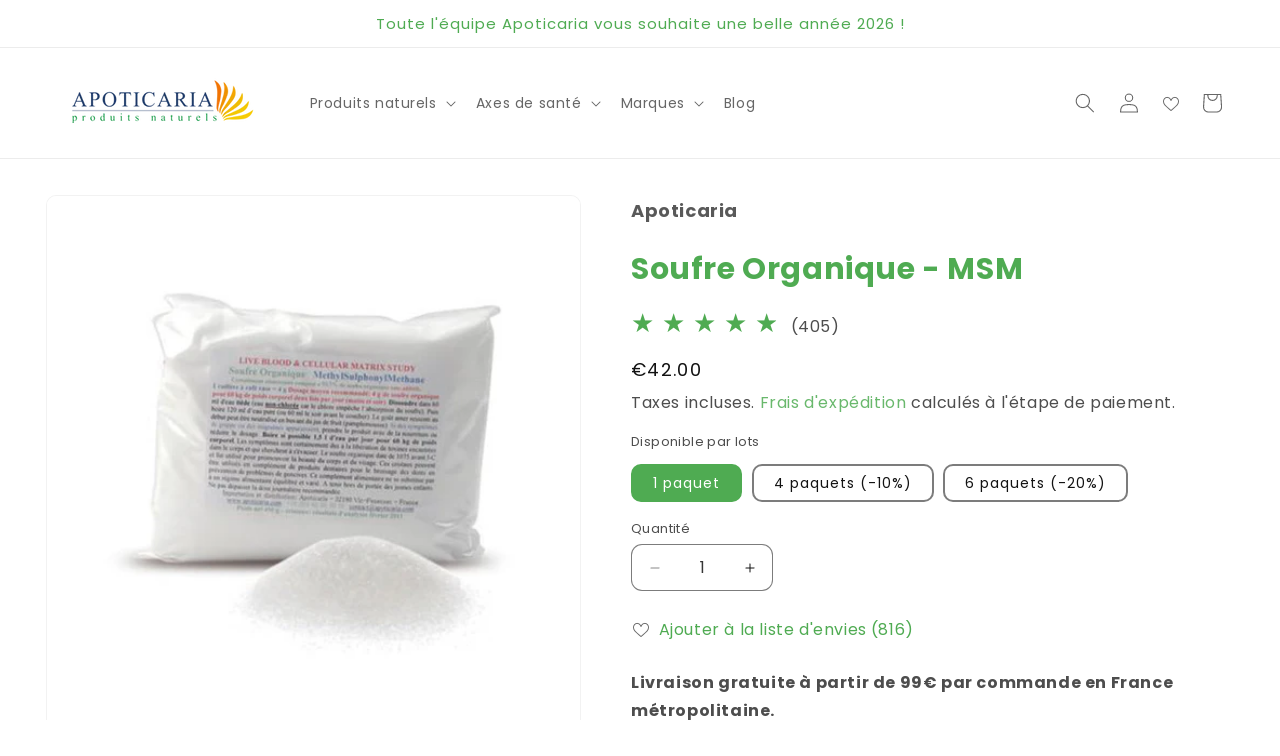

--- FILE ---
content_type: text/javascript; charset=UTF-8
request_url: https://choices.consentframework.com/js/pa/47201/c/K7aXz/cmp
body_size: 53840
content:
try { if (typeof(window.__sdcmpapi) !== "function") {(function () {window.ABconsentCMP = window.ABconsentCMP || {};})();} } catch(e) {}window.SDDAN = {"info":{"pa":47201,"c":"K7aXz"},"context":{"partner":false,"gdprApplies":false,"country":"US","cmps":null,"tlds":["kaufen","be","fi","casa","app","md","rugby","africa","blog","biz","com.tr","mobi","credit","net","com.mk","com.cy","guru","ee","space","ro","uk","co.il","nyc","ly","dog","one","info.pl","paris","info","edu.au","lv","hu","nu","de","football","com","com.hr","org.pl","at","asso.fr","com.ve","studio","online","com.co","eu","dk","ch","ci","sk","al","vn","pl","ru","ink","axa","gf","radio","com.my","ie","tools","gratis","co.nz","ae","nc","es","aero","run","sn","cab","club","ec","fr","goog","tw","world","site","recipes","cz","school","vip","in","travel","com.au","xyz","forsale","bzh","corsica","ai","ba","mc","mx","pro","cc","jp","reise","ph","cl","style","properties","top","tv","pk","com.ua","website","sg","cn","today","com.pl","asia","pics","ca","com.es","st","bz.it","is","no","si","com.mx","email","re","fit","sport","win","education","se","fail","ma","me","com.br","com.pe","com.ar","media","co","co.id","guide","rs","estate","click","gr","ac.uk","com.pt","stream","fm","us","digital","press","co.uk","co.za","cat","yoga","nl","tech","immo","best","bg","org","io","lu","pt","academy","com.mt","it","art","lt","news"],"apiRoot":"https://api.consentframework.com/api/v1/public","cacheApiRoot":"https://choices.consentframework.com/api/v1/public","consentApiRoot":"https://mychoice.consentframework.com/api/v1/public"},"cmp":{"privacyPolicy":"https://apoticaria.com/policies/privacy-policy","defaultLanguage":"fr","texts":{"en":{"main.customDescription":"","main.title":"Welcome to Apoticaria"},"fr":{"main.customDescription":"","main.title":"Bienvenue chez Apoticaria"}},"theme":{"lightMode":{"backgroundColor":"#FFFFFF","mainColor":"#50aa52","titleColor":"#4d4d4d","textColor":"#4d4d4d","borderColor":"#F0F0F0","overlayColor":"#F9F9F9","logo":"url([data-uri])","providerLogo":"url([data-uri])"},"darkMode":{"watermark":"NONE","skin":"NONE"},"borderRadius":"AVERAGE","textSize":"MEDIUM","fontFamily":"Helvetica","fontFamilyTitle":"Helvetica","overlay":true,"whiteLabel":true,"noConsentButton":"NONE","noConsentButtonStyle":"CLOSE","setChoicesStyle":"BUTTON","position":"BOTTOM_LEFT","toolbar":{"active":true,"position":"RIGHT","size":"SMALL","style":"ICON","offset":"30pxpxpx"}},"scope":"DOMAIN","cookieMaxAgeInDays":180,"capping":"CHECK","cappingInDays":7,"vendorList":{"vendors":[755],"stacks":[40,11],"googleProviders":[89],"sirdataVendors":[2,6,8],"displayMode":"CONDENSED"},"cookieWall":{"active":false},"flexibleRefusal":true,"ccpa":{"lspa":false},"external":{"googleAdSense":true,"googleAnalytics":true,"shopify":true,"utiq":{"active":false,"noticeUrl":"/manage-utiq"}}}};var bn=Object.defineProperty,yn=Object.defineProperties;var wn=Object.getOwnPropertyDescriptors;var Oe=Object.getOwnPropertySymbols;var xn=Object.prototype.hasOwnProperty,Sn=Object.prototype.propertyIsEnumerable;var Mt=(C,w,S)=>w in C?bn(C,w,{enumerable:!0,configurable:!0,writable:!0,value:S}):C[w]=S,rt=(C,w)=>{for(var S in w||(w={}))xn.call(w,S)&&Mt(C,S,w[S]);if(Oe)for(var S of Oe(w))Sn.call(w,S)&&Mt(C,S,w[S]);return C},yt=(C,w)=>yn(C,wn(w));var p=(C,w,S)=>Mt(C,typeof w!="symbol"?w+"":w,S);var P=(C,w,S)=>new Promise((x,V)=>{var Q=L=>{try{X(S.next(L))}catch(E){V(E)}},wt=L=>{try{X(S.throw(L))}catch(E){V(E)}},X=L=>L.done?x(L.value):Promise.resolve(L.value).then(Q,wt);X((S=S.apply(C,w)).next())});(function(){"use strict";var C=document.createElement("style");C.textContent=`.sd-cmp-0cAhr{overflow:hidden!important}.sd-cmp-E8mYB{--modal-width:610px;--background-color:#fafafa;--main-color:#202942;--title-color:#202942;--text-color:#8492a6;--border-color:#e9ecef;--overlay-color:#000;--background-color-dark:#121725;--main-color-dark:#5a6d90;--title-color-dark:#5a6d90;--text-color-dark:#8492a6;--border-color-dark:#202942;--overlay-color-dark:#000;--border-radius:24px;--font-family:"Roboto";--font-family-title:"Roboto Slab";--font-size-base:13px;--font-size-big:calc(var(--font-size-base) + 2px);--font-size-small:calc(var(--font-size-base) - 2px);--font-size-xsmall:calc(var(--font-size-base) - 4px);--font-size-xxsmall:calc(var(--font-size-base) - 6px);--spacing-base:5px;--spacing-sm:var(--spacing-base);--spacing-md:calc(var(--spacing-base) + 5px);--spacing-lg:calc(var(--spacing-base) + 10px);--padding-base:15px;--padding-sm:var(--padding-base);--padding-md:calc(var(--padding-base) + 10px)}.sd-cmp-E8mYB html{line-height:1.15;-ms-text-size-adjust:100%;-webkit-text-size-adjust:100%}.sd-cmp-E8mYB body{margin:0}.sd-cmp-E8mYB article,.sd-cmp-E8mYB aside,.sd-cmp-E8mYB footer,.sd-cmp-E8mYB header,.sd-cmp-E8mYB nav,.sd-cmp-E8mYB section{display:block}.sd-cmp-E8mYB h1{font-size:2em;margin:.67em 0}.sd-cmp-E8mYB figcaption,.sd-cmp-E8mYB figure,.sd-cmp-E8mYB main{display:block}.sd-cmp-E8mYB figure{margin:1em 40px}.sd-cmp-E8mYB hr{box-sizing:content-box;height:0;overflow:visible}.sd-cmp-E8mYB pre{font-family:monospace,monospace;font-size:1em}.sd-cmp-E8mYB a{background-color:transparent;-webkit-text-decoration-skip:objects}.sd-cmp-E8mYB a,.sd-cmp-E8mYB span{-webkit-touch-callout:none;-webkit-user-select:none;-moz-user-select:none;user-select:none}.sd-cmp-E8mYB abbr[title]{border-bottom:none;text-decoration:underline;-webkit-text-decoration:underline dotted;text-decoration:underline dotted}.sd-cmp-E8mYB b,.sd-cmp-E8mYB strong{font-weight:inherit;font-weight:bolder}.sd-cmp-E8mYB code,.sd-cmp-E8mYB kbd,.sd-cmp-E8mYB samp{font-family:monospace,monospace;font-size:1em}.sd-cmp-E8mYB dfn{font-style:italic}.sd-cmp-E8mYB mark{background-color:#ff0;color:#000}.sd-cmp-E8mYB small{font-size:80%}.sd-cmp-E8mYB sub,.sd-cmp-E8mYB sup{font-size:75%;line-height:0;position:relative;vertical-align:baseline}.sd-cmp-E8mYB sub{bottom:-.25em}.sd-cmp-E8mYB sup{top:-.5em}.sd-cmp-E8mYB audio,.sd-cmp-E8mYB video{display:inline-block}.sd-cmp-E8mYB audio:not([controls]){display:none;height:0}.sd-cmp-E8mYB img{border-style:none}.sd-cmp-E8mYB svg:not(:root){overflow:hidden}.sd-cmp-E8mYB button,.sd-cmp-E8mYB input,.sd-cmp-E8mYB optgroup,.sd-cmp-E8mYB select,.sd-cmp-E8mYB textarea{font-size:100%;height:auto;line-height:1.15;margin:0}.sd-cmp-E8mYB button,.sd-cmp-E8mYB input{overflow:visible}.sd-cmp-E8mYB button,.sd-cmp-E8mYB select{text-transform:none}.sd-cmp-E8mYB [type=reset],.sd-cmp-E8mYB [type=submit],.sd-cmp-E8mYB button,.sd-cmp-E8mYB html [type=button]{-webkit-appearance:button}.sd-cmp-E8mYB [type=button]::-moz-focus-inner,.sd-cmp-E8mYB [type=reset]::-moz-focus-inner,.sd-cmp-E8mYB [type=submit]::-moz-focus-inner,.sd-cmp-E8mYB button::-moz-focus-inner{border-style:none;padding:0}.sd-cmp-E8mYB [type=button]:-moz-focusring,.sd-cmp-E8mYB [type=reset]:-moz-focusring,.sd-cmp-E8mYB [type=submit]:-moz-focusring,.sd-cmp-E8mYB button:-moz-focusring{outline:1px dotted ButtonText}.sd-cmp-E8mYB button{white-space:normal}.sd-cmp-E8mYB fieldset{padding:.35em .75em .625em}.sd-cmp-E8mYB legend{box-sizing:border-box;color:inherit;display:table;max-width:100%;padding:0;white-space:normal}.sd-cmp-E8mYB progress{display:inline-block;vertical-align:baseline}.sd-cmp-E8mYB textarea{overflow:auto}.sd-cmp-E8mYB [type=checkbox],.sd-cmp-E8mYB [type=radio]{box-sizing:border-box;padding:0}.sd-cmp-E8mYB [type=number]::-webkit-inner-spin-button,.sd-cmp-E8mYB [type=number]::-webkit-outer-spin-button{height:auto}.sd-cmp-E8mYB [type=search]{-webkit-appearance:textfield;outline-offset:-2px}.sd-cmp-E8mYB [type=search]::-webkit-search-cancel-button,.sd-cmp-E8mYB [type=search]::-webkit-search-decoration{-webkit-appearance:none}.sd-cmp-E8mYB ::-webkit-file-upload-button{-webkit-appearance:button;font:inherit}.sd-cmp-E8mYB details,.sd-cmp-E8mYB menu{display:block}.sd-cmp-E8mYB summary{display:list-item}.sd-cmp-E8mYB canvas{display:inline-block}.sd-cmp-E8mYB [hidden],.sd-cmp-E8mYB template{display:none}.sd-cmp-E8mYB.sd-cmp-0D1DZ{--modal-width:560px;--font-size-base:12px;--spacing-base:3px;--padding-base:13px}.sd-cmp-E8mYB.sd-cmp-R3E2W{--modal-width:610px;--font-size-base:13px;--spacing-base:5px;--padding-base:15px}.sd-cmp-E8mYB.sd-cmp-7NIUJ{--modal-width:660px;--font-size-base:14px;--spacing-base:7px;--padding-base:17px}@media(max-width:480px){.sd-cmp-E8mYB{--font-size-base:13px!important}}.sd-cmp-E8mYB .sd-cmp-4oXwF{background-color:var(--overlay-color);inset:0;opacity:.7;position:fixed;z-index:2147483646}.sd-cmp-E8mYB .sd-cmp-0aBA7{font-family:var(--font-family),Helvetica,Arial,sans-serif;font-size:var(--font-size-base);font-weight:400;-webkit-font-smoothing:antialiased;line-height:1.4;text-align:left;-webkit-user-select:none;-moz-user-select:none;user-select:none}@media(max-width:480px){.sd-cmp-E8mYB .sd-cmp-0aBA7{line-height:1.2}}.sd-cmp-E8mYB *{box-sizing:border-box;font-family:unset;font-size:unset;font-weight:unset;letter-spacing:normal;line-height:unset;margin:0;min-height:auto;min-width:auto;padding:0}.sd-cmp-E8mYB a{color:var(--text-color)!important;cursor:pointer;font-size:inherit;font-weight:700;text-decoration:underline!important;-webkit-tap-highlight-color:transparent}.sd-cmp-E8mYB a:hover{text-decoration:none!important}.sd-cmp-E8mYB svg{display:inline-block;margin-top:-2px;transition:.2s ease;vertical-align:middle}.sd-cmp-E8mYB h2,.sd-cmp-E8mYB h3{background:none!important;font-family:inherit;font-size:inherit}@media(prefers-color-scheme:dark){.sd-cmp-E8mYB{--background-color:var(--background-color-dark)!important;--main-color:var(--main-color-dark)!important;--title-color:var(--title-color-dark)!important;--text-color:var(--text-color-dark)!important;--border-color:var(--border-color-dark)!important;--overlay-color:var(--overlay-color-dark)!important}}.sd-cmp-SheY9{-webkit-appearance:none!important;-moz-appearance:none!important;appearance:none!important;background:none!important;border:none!important;box-shadow:none!important;flex:1;font-size:inherit!important;margin:0!important;outline:none!important;padding:0!important;position:relative;text-shadow:none!important;width:auto!important}.sd-cmp-SheY9 .sd-cmp-fD8rc,.sd-cmp-SheY9 .sd-cmp-mVQ6I{cursor:pointer;display:block;font-family:var(--font-family-title),Helvetica,Arial,sans-serif;font-weight:500;letter-spacing:.4pt;outline:0;white-space:nowrap;width:auto}.sd-cmp-SheY9 .sd-cmp-fD8rc{border:1px solid var(--main-color);border-radius:calc(var(--border-radius)/2);-webkit-tap-highlight-color:transparent;transition:color .1s ease-out,background .1s ease-out}.sd-cmp-SheY9 .sd-cmp-mVQ6I{color:var(--main-color);font-size:var(--font-size-base);padding:5px;text-decoration:underline!important}@media(hover:hover){.sd-cmp-SheY9 .sd-cmp-mVQ6I:hover{text-decoration:none!important}}.sd-cmp-SheY9 .sd-cmp-mVQ6I:active{text-decoration:none!important}.sd-cmp-SheY9:focus{outline:0}.sd-cmp-SheY9:focus>.sd-cmp-fD8rc{outline:1px auto -webkit-focus-ring-color}.sd-cmp-SheY9:hover{background:none!important;border:none!important}.sd-cmp-w5e4-{font-size:var(--font-size-small)!important;padding:.55em 1.5em;text-transform:lowercase!important}.sd-cmp-50JGz{background:var(--main-color);color:var(--background-color)}@media(hover:hover){.sd-cmp-50JGz:hover{background:var(--background-color);color:var(--main-color)}}.sd-cmp-2Yylc,.sd-cmp-50JGz:active{background:var(--background-color);color:var(--main-color)}@media(hover:hover){.sd-cmp-2Yylc:hover{background:var(--main-color);color:var(--background-color)}.sd-cmp-2Yylc:hover svg{fill:var(--background-color)}}.sd-cmp-2Yylc:active{background:var(--main-color);color:var(--background-color)}.sd-cmp-2Yylc:active svg{fill:var(--background-color)}.sd-cmp-2Yylc svg{fill:var(--main-color)}.sd-cmp-YcYrW{align-items:center;box-shadow:unset!important;display:flex;height:auto;justify-content:center;left:50%;margin:0;max-width:100vw;padding:0;position:fixed;top:50%;transform:translate3d(-50%,-50%,0);width:var(--modal-width);z-index:2147483647}@media(max-width:480px){.sd-cmp-YcYrW{width:100%}}.sd-cmp-YcYrW.sd-cmp-QUBoh{bottom:auto!important;top:0!important}.sd-cmp-YcYrW.sd-cmp-QUBoh,.sd-cmp-YcYrW.sd-cmp-i-HgV{left:0!important;right:0!important;transform:unset!important}.sd-cmp-YcYrW.sd-cmp-i-HgV{bottom:0!important;top:auto!important}.sd-cmp-YcYrW.sd-cmp-Lvwq1{left:0!important;right:unset!important}.sd-cmp-YcYrW.sd-cmp-g-Rm0{left:unset!important;right:0!important}.sd-cmp-YcYrW.sd-cmp-HE-pT{margin:auto;max-width:1400px;width:100%}.sd-cmp-YcYrW.sd-cmp-HkK44{display:none!important}.sd-cmp-YcYrW .sd-cmp-TYlBl{background:var(--background-color);border-radius:var(--border-radius);box-shadow:0 0 15px #00000020;display:flex;height:fit-content;height:-moz-fit-content;margin:25px;max-height:calc(100vh - 50px);position:relative;width:100%}.sd-cmp-YcYrW .sd-cmp-TYlBl.sd-cmp-5-EFH{height:600px}@media(max-width:480px){.sd-cmp-YcYrW .sd-cmp-TYlBl{margin:12.5px;max-height:calc(var(--vh, 1vh)*100 - 25px)}}.sd-cmp-YcYrW .sd-cmp-TYlBl .sd-cmp-sI4TY{border-radius:var(--border-radius);display:flex;flex:1;flex-direction:column;overflow:hidden}.sd-cmp-YcYrW .sd-cmp-TYlBl .sd-cmp-sI4TY .sd-cmp-aadUD{display:block;gap:var(--spacing-sm);padding:var(--padding-sm) var(--padding-md);position:relative}@media(max-width:480px){.sd-cmp-YcYrW .sd-cmp-TYlBl .sd-cmp-sI4TY .sd-cmp-aadUD{padding:var(--padding-sm)}}.sd-cmp-YcYrW .sd-cmp-TYlBl .sd-cmp-sI4TY .sd-cmp-yiD-v{display:flex;flex:1;flex-direction:column;overflow-x:hidden;overflow-y:auto;position:relative;-webkit-overflow-scrolling:touch;min-height:60px}.sd-cmp-YcYrW .sd-cmp-TYlBl .sd-cmp-sI4TY .sd-cmp-yiD-v .sd-cmp-N-UMG{overflow:hidden;-ms-overflow-y:hidden;overflow-y:auto}.sd-cmp-YcYrW .sd-cmp-TYlBl .sd-cmp-sI4TY .sd-cmp-yiD-v .sd-cmp-N-UMG::-webkit-scrollbar{width:5px}.sd-cmp-YcYrW .sd-cmp-TYlBl .sd-cmp-sI4TY .sd-cmp-yiD-v .sd-cmp-N-UMG::-webkit-scrollbar-thumb{border:0 solid transparent;box-shadow:inset 0 0 0 3px var(--main-color)}.sd-cmp-YcYrW .sd-cmp-TYlBl .sd-cmp-sI4TY .sd-cmp-yiD-v .sd-cmp-N-UMG .sd-cmp-xkC8y{display:flex;flex-direction:column;gap:var(--spacing-lg);padding:var(--padding-sm) var(--padding-md)}@media(max-width:480px){.sd-cmp-YcYrW .sd-cmp-TYlBl .sd-cmp-sI4TY .sd-cmp-yiD-v .sd-cmp-N-UMG .sd-cmp-xkC8y{gap:var(--spacing-md);padding:var(--padding-sm)}}.sd-cmp-YcYrW .sd-cmp-TYlBl .sd-cmp-sI4TY .sd-cmp-C9wjg{border-radius:0 0 var(--border-radius) var(--border-radius);border-top:1px solid var(--border-color);display:flex;flex-wrap:wrap;justify-content:space-between}.sd-cmp-mfn-G{bottom:20px;font-size:100%;position:fixed;z-index:999999}.sd-cmp-mfn-G.sd-cmp-4g8no{left:20px}.sd-cmp-mfn-G.sd-cmp-4g8no button{border-bottom-left-radius:0!important}.sd-cmp-mfn-G.sd-cmp-zost4{right:20px}.sd-cmp-mfn-G.sd-cmp-zost4 button{border-bottom-right-radius:0!important}@media(max-width:480px){.sd-cmp-mfn-G{bottom:20px/2}.sd-cmp-mfn-G.sd-cmp-4g8no{left:20px/2}.sd-cmp-mfn-G.sd-cmp-zost4{right:20px/2}}.sd-cmp-mfn-G .sd-cmp-vD9Ac{display:block;position:relative}.sd-cmp-mfn-G .sd-cmp-NEsgm svg{filter:drop-shadow(0 -5px 6px #00000020)}.sd-cmp-mfn-G .sd-cmp-NEsgm:not(.sd-cmp-drJIL){cursor:pointer}.sd-cmp-mfn-G .sd-cmp-NEsgm:not(.sd-cmp-drJIL) svg:hover{transform:translateY(-5px)}.sd-cmp-mfn-G button.sd-cmp-aZD7G{align-items:center;display:flex;flex-direction:row;gap:var(--spacing-md);outline:0;-webkit-tap-highlight-color:transparent;background:var(--main-color);border:1px solid var(--background-color);border-radius:var(--border-radius);box-shadow:0 -5px 12px -2px #00000020;color:var(--background-color);font-family:var(--font-family-title),Helvetica,Arial,sans-serif;font-size:var(--font-size-base)!important;line-height:1.4;padding:calc(var(--padding-md)/2) var(--padding-md);transition:color .1s ease-out,background .1s ease-out}.sd-cmp-mfn-G button.sd-cmp-aZD7G.sd-cmp-VQeX3{font-size:var(--font-size-small)!important;padding:calc(var(--padding-sm)/2) var(--padding-sm)}.sd-cmp-mfn-G button.sd-cmp-aZD7G.sd-cmp-VQeX3 .sd-cmp-1c6XU svg{height:17px}@media(max-width:480px){.sd-cmp-mfn-G button.sd-cmp-aZD7G:not(.sd-cmp-QJC3T){padding:calc(var(--padding-sm)/2) var(--padding-sm)}}@media(hover:hover){.sd-cmp-mfn-G button.sd-cmp-aZD7G:hover:not([disabled]){background:var(--background-color);border:1px solid var(--main-color);color:var(--main-color);cursor:pointer}}.sd-cmp-mfn-G button.sd-cmp-aZD7G .sd-cmp-1c6XU svg{height:20px;width:auto}.sd-cmp-8j2GF{-webkit-appearance:none!important;-moz-appearance:none!important;appearance:none!important;background:none!important;border:none!important;box-shadow:none!important;flex:1;font-size:inherit!important;margin:0!important;outline:none!important;padding:0!important;position:relative;text-shadow:none!important;width:auto!important}.sd-cmp-8j2GF .sd-cmp-ISKTJ,.sd-cmp-8j2GF .sd-cmp-MV6Na{cursor:pointer;display:block;font-family:var(--font-family-title),Helvetica,Arial,sans-serif;font-weight:500;letter-spacing:.4pt;outline:0;white-space:nowrap;width:auto}.sd-cmp-8j2GF .sd-cmp-MV6Na{border:1px solid var(--main-color);border-radius:calc(var(--border-radius)/2);-webkit-tap-highlight-color:transparent;transition:color .1s ease-out,background .1s ease-out}.sd-cmp-8j2GF .sd-cmp-ISKTJ{color:var(--main-color);font-size:var(--font-size-base);padding:5px;text-decoration:underline!important}@media(hover:hover){.sd-cmp-8j2GF .sd-cmp-ISKTJ:hover{text-decoration:none!important}}.sd-cmp-8j2GF .sd-cmp-ISKTJ:active{text-decoration:none!important}.sd-cmp-8j2GF:focus{outline:0}.sd-cmp-8j2GF:focus>.sd-cmp-MV6Na{outline:1px auto -webkit-focus-ring-color}.sd-cmp-8j2GF:hover{background:none!important;border:none!important}.sd-cmp-GcQ0V{font-size:var(--font-size-small)!important;padding:.55em 1.5em;text-transform:lowercase!important}.sd-cmp-neoJ8{background:var(--main-color);color:var(--background-color)}@media(hover:hover){.sd-cmp-neoJ8:hover{background:var(--background-color);color:var(--main-color)}}.sd-cmp-dXeJ1,.sd-cmp-neoJ8:active{background:var(--background-color);color:var(--main-color)}@media(hover:hover){.sd-cmp-dXeJ1:hover{background:var(--main-color);color:var(--background-color)}.sd-cmp-dXeJ1:hover svg{fill:var(--background-color)}}.sd-cmp-dXeJ1:active{background:var(--main-color);color:var(--background-color)}.sd-cmp-dXeJ1:active svg{fill:var(--background-color)}.sd-cmp-dXeJ1 svg{fill:var(--main-color)}.sd-cmp-wBgKb{align-items:center;box-shadow:unset!important;display:flex;height:auto;justify-content:center;left:50%;margin:0;max-width:100vw;padding:0;position:fixed;top:50%;transform:translate3d(-50%,-50%,0);width:var(--modal-width);z-index:2147483647}@media(max-width:480px){.sd-cmp-wBgKb{width:100%}}.sd-cmp-wBgKb.sd-cmp-ccFYk{bottom:auto!important;top:0!important}.sd-cmp-wBgKb.sd-cmp-CShq-,.sd-cmp-wBgKb.sd-cmp-ccFYk{left:0!important;right:0!important;transform:unset!important}.sd-cmp-wBgKb.sd-cmp-CShq-{bottom:0!important;top:auto!important}.sd-cmp-wBgKb.sd-cmp-oJ6YH{left:0!important;right:unset!important}.sd-cmp-wBgKb.sd-cmp-UenSl{left:unset!important;right:0!important}.sd-cmp-wBgKb.sd-cmp-yn8np{margin:auto;max-width:1400px;width:100%}.sd-cmp-wBgKb.sd-cmp-HV4jC{display:none!important}.sd-cmp-wBgKb .sd-cmp-Mhcnq{background:var(--background-color);border-radius:var(--border-radius);box-shadow:0 0 15px #00000020;display:flex;height:fit-content;height:-moz-fit-content;margin:25px;max-height:calc(100vh - 50px);position:relative;width:100%}.sd-cmp-wBgKb .sd-cmp-Mhcnq.sd-cmp-HvFLt{height:600px}@media(max-width:480px){.sd-cmp-wBgKb .sd-cmp-Mhcnq{margin:12.5px;max-height:calc(var(--vh, 1vh)*100 - 25px)}}.sd-cmp-wBgKb .sd-cmp-Mhcnq .sd-cmp-rErhr{border-radius:var(--border-radius);display:flex;flex:1;flex-direction:column;overflow:hidden}.sd-cmp-wBgKb .sd-cmp-Mhcnq .sd-cmp-rErhr .sd-cmp-O5PBM{display:block;gap:var(--spacing-sm);padding:var(--padding-sm) var(--padding-md);position:relative}@media(max-width:480px){.sd-cmp-wBgKb .sd-cmp-Mhcnq .sd-cmp-rErhr .sd-cmp-O5PBM{padding:var(--padding-sm)}}.sd-cmp-wBgKb .sd-cmp-Mhcnq .sd-cmp-rErhr .sd-cmp-uLlTJ{display:flex;flex:1;flex-direction:column;overflow-x:hidden;overflow-y:auto;position:relative;-webkit-overflow-scrolling:touch;min-height:60px}.sd-cmp-wBgKb .sd-cmp-Mhcnq .sd-cmp-rErhr .sd-cmp-uLlTJ .sd-cmp-hHVD5{overflow:hidden;-ms-overflow-y:hidden;overflow-y:auto}.sd-cmp-wBgKb .sd-cmp-Mhcnq .sd-cmp-rErhr .sd-cmp-uLlTJ .sd-cmp-hHVD5::-webkit-scrollbar{width:5px}.sd-cmp-wBgKb .sd-cmp-Mhcnq .sd-cmp-rErhr .sd-cmp-uLlTJ .sd-cmp-hHVD5::-webkit-scrollbar-thumb{border:0 solid transparent;box-shadow:inset 0 0 0 3px var(--main-color)}.sd-cmp-wBgKb .sd-cmp-Mhcnq .sd-cmp-rErhr .sd-cmp-uLlTJ .sd-cmp-hHVD5 .sd-cmp-LN2h8{display:flex;flex-direction:column;gap:var(--spacing-lg);padding:var(--padding-sm) var(--padding-md)}@media(max-width:480px){.sd-cmp-wBgKb .sd-cmp-Mhcnq .sd-cmp-rErhr .sd-cmp-uLlTJ .sd-cmp-hHVD5 .sd-cmp-LN2h8{gap:var(--spacing-md);padding:var(--padding-sm)}}.sd-cmp-wBgKb .sd-cmp-Mhcnq .sd-cmp-rErhr .sd-cmp-Y5TTw{border-radius:0 0 var(--border-radius) var(--border-radius);border-top:1px solid var(--border-color);display:flex;flex-wrap:wrap;justify-content:space-between}.sd-cmp-hHVD5 .sd-cmp-3wghC{align-items:flex-start;display:flex;justify-content:space-between}.sd-cmp-hHVD5 .sd-cmp-AmRQ2{background:none!important;border:0!important;color:var(--title-color);font-family:var(--font-family-title),Helvetica,Arial,sans-serif!important;font-size:calc(var(--font-size-base)*1.5);font-weight:500;letter-spacing:inherit!important;line-height:1.2;margin:0!important;outline:0!important;padding:0!important;text-align:left!important;text-transform:none!important}.sd-cmp-hHVD5 .sd-cmp-AmRQ2 *{font-family:inherit;font-size:inherit;font-weight:inherit}.sd-cmp-hHVD5 .sd-cmp-J-Y-d{display:flex;flex-direction:column;gap:var(--spacing-md)}@media(max-width:480px){.sd-cmp-hHVD5 .sd-cmp-J-Y-d{gap:var(--spacing-sm)}}.sd-cmp-hHVD5 .sd-cmp-f6oZh{color:var(--text-color);display:block;text-align:justify;text-shadow:1pt 0 0 var(--background-color)}.sd-cmp-hHVD5 .sd-cmp-f6oZh strong{color:var(--text-color)!important;cursor:pointer;font-family:inherit;font-size:inherit;font-weight:700!important;text-decoration:underline;-webkit-tap-highlight-color:transparent}@media(hover:hover){.sd-cmp-hHVD5 .sd-cmp-f6oZh strong:hover{text-decoration:none!important}}.sd-cmp-8SFna{-webkit-appearance:none!important;-moz-appearance:none!important;appearance:none!important;background:none!important;border:none!important;box-shadow:none!important;flex:1;font-size:inherit!important;margin:0!important;outline:none!important;padding:0!important;position:relative;text-shadow:none!important;width:auto!important}.sd-cmp-8SFna .sd-cmp-IQPh0,.sd-cmp-8SFna .sd-cmp-UrNcp{cursor:pointer;display:block;font-family:var(--font-family-title),Helvetica,Arial,sans-serif;font-weight:500;letter-spacing:.4pt;outline:0;white-space:nowrap;width:auto}.sd-cmp-8SFna .sd-cmp-IQPh0{border:1px solid var(--main-color);border-radius:calc(var(--border-radius)/2);-webkit-tap-highlight-color:transparent;transition:color .1s ease-out,background .1s ease-out}.sd-cmp-8SFna .sd-cmp-UrNcp{color:var(--main-color);font-size:var(--font-size-base);padding:5px;text-decoration:underline!important}@media(hover:hover){.sd-cmp-8SFna .sd-cmp-UrNcp:hover{text-decoration:none!important}}.sd-cmp-8SFna .sd-cmp-UrNcp:active{text-decoration:none!important}.sd-cmp-8SFna:focus{outline:0}.sd-cmp-8SFna:focus>.sd-cmp-IQPh0{outline:1px auto -webkit-focus-ring-color}.sd-cmp-8SFna:hover{background:none!important;border:none!important}.sd-cmp-gIoHo{font-size:var(--font-size-small)!important;padding:.55em 1.5em;text-transform:lowercase!important}.sd-cmp-uZov0{background:var(--main-color);color:var(--background-color)}@media(hover:hover){.sd-cmp-uZov0:hover{background:var(--background-color);color:var(--main-color)}}.sd-cmp-SsFsX,.sd-cmp-uZov0:active{background:var(--background-color);color:var(--main-color)}@media(hover:hover){.sd-cmp-SsFsX:hover{background:var(--main-color);color:var(--background-color)}.sd-cmp-SsFsX:hover svg{fill:var(--background-color)}}.sd-cmp-SsFsX:active{background:var(--main-color);color:var(--background-color)}.sd-cmp-SsFsX:active svg{fill:var(--background-color)}.sd-cmp-SsFsX svg{fill:var(--main-color)}.sd-cmp-bS5Na{outline:0;position:absolute;right:var(--padding-sm);top:var(--padding-sm);z-index:1}.sd-cmp-bS5Na:hover{text-decoration:none!important}.sd-cmp-bS5Na:focus{outline:0}.sd-cmp-bS5Na:focus>.sd-cmp-rOMnB{outline:1px auto -webkit-focus-ring-color}.sd-cmp-bS5Na .sd-cmp-rOMnB{background-color:var(--background-color);border-radius:var(--border-radius);cursor:pointer;height:calc(var(--font-size-base) + 10px);position:absolute;right:0;top:0;width:calc(var(--font-size-base) + 10px)}@media(hover:hover){.sd-cmp-bS5Na .sd-cmp-rOMnB:hover{filter:contrast(95%)}}.sd-cmp-bS5Na .sd-cmp-rOMnB span{background:var(--main-color);border-radius:2px;display:block;height:2px;inset:0;margin:auto;position:absolute;width:var(--font-size-base)}.sd-cmp-bS5Na .sd-cmp-rOMnB span:first-child{transform:rotate(45deg)}.sd-cmp-bS5Na .sd-cmp-rOMnB span:nth-child(2){transform:rotate(-45deg)}.sd-cmp-az-Im{display:flex;flex-direction:column;gap:var(--spacing-sm);text-align:center}.sd-cmp-az-Im .sd-cmp-SZYa8{border-radius:0 0 var(--border-radius) var(--border-radius);border-top:1px solid var(--border-color);display:flex;flex-wrap:wrap;justify-content:space-between}.sd-cmp-az-Im .sd-cmp-SZYa8 .sd-cmp-SSuo6{align-items:center;border-color:transparent!important;border-radius:0!important;display:flex;filter:contrast(95%);font-size:var(--font-size-base)!important;height:100%;justify-content:center;letter-spacing:.4pt;padding:var(--padding-sm);white-space:normal;word-break:break-word}.sd-cmp-az-Im .sd-cmp-SZYa8>:not(:last-child) .sd-cmp-SSuo6{border-right-color:var(--border-color)!important}@media(max-width:480px){.sd-cmp-az-Im .sd-cmp-SZYa8{flex-direction:column}.sd-cmp-az-Im .sd-cmp-SZYa8>:not(:last-child) .sd-cmp-SSuo6{border-bottom-color:var(--border-color)!important;border-right-color:transparent!important}}
/*$vite$:1*/`,document.head.appendChild(C);const w=["log","info","warn","error"];class S{constructor(){p(this,"debug",(...t)=>this.process("log",...t));p(this,"info",(...t)=>this.process("info",...t));p(this,"warn",(...t)=>this.process("warn",...t));p(this,"error",(...t)=>this.process("error",...t));p(this,"process",(t,...o)=>{if(this.logLevel&&console&&typeof console[t]=="function"){const n=w.indexOf(this.logLevel.toString().toLocaleLowerCase()),r=w.indexOf(t.toString().toLocaleLowerCase());if(n>-1&&r>=n){const[s,...i]=[...o];console[t](`%cCMP%c ${s}`,"background:#6ED216;border-radius:10px;color:#ffffff;font-size:10px;padding:2px 5px;","font-weight:600",...i)}}})}init(t){Object.assign(this,{logLevel:t==="debug"?"log":t})}}const x=new S;function V(e){return e===!0?"Y":"N"}function Q(e,t){return e.substr(t,1)==="Y"}function wt(e){let t=e.version;return t+=V(e.noticeProvided),t+=V(e.optOut),t+=V(e.lspa),t}function X(e){if(e.length===4)return{version:e.substr(0,1),noticeProvided:Q(e,1),optOut:Q(e,2),lspa:Q(e,3),uspString:e}}const L="SDDAN",E="Sddan",Ie="ABconsentCMP",Rt="__uspapi",st=1,Ut="__abconsent-cmp",ze="/profile",Me="/user-action",Re="/host",Ue="https://contextual.sirdata.io/api/v1/public/contextual?",$t=180,$e="PROVIDER",Fe="DOMAIN",Ft="LOCAL",Ge="NONE",je="LIGHT",He="AVERAGE",Ve="STRONG",Ke="SMALL",We="MEDIUM",Je="BIG",qe="LEFT",Ze="SMALL",xt="ccpa_load",Qe="optin",Xe="optout",to="cookie_disabled",eo="ccpa_not_applies",oo="ccpa_response",no="optin",ro="optout",so="close",Gt="policy";class io{constructor(){p(this,"update",t=>P(this,null,function*(){t&&typeof t=="object"&&Object.assign(this,t),this.domain=yield this.getDomain()}));p(this,"getDomain",()=>P(this,null,function*(){const t=window.location.hostname.split(".");let o=!1;for(let s=1;s<=t.length;s++){const i=t.slice(t.length-s).join(".");if(this.tlds.some(c=>c===i))o=!0;else if(o)return i}return(yield(yield fetch(`${this.cacheApiRoot}${Re}?host=${window.location.hostname}`)).json()).domain}));Object.assign(this,{partner:!0,ccpaApplies:!0,tlds:[],apiRoot:"https://api.consentframework.com/api/v1/public",cacheApiRoot:"https://choices.consentframework.com/api/v1/public"})}}const B=new io;class ao{constructor(){p(this,"update",t=>{t&&typeof t=="object"&&Object.assign(this,t),this.theme=this.theme||{},this.ccpa=this.ccpa||{},this.options=this.options||{},(this.theme.toolbar===void 0||!this.privacyPolicy)&&(this.theme.toolbar={active:!0}),this.cookieMaxAgeInDays>390?this.cookieMaxAgeInDays=390:this.cookieMaxAgeInDays<0&&(this.cookieMaxAgeInDays=$t),this.notifyUpdate()});p(this,"isProviderScope",()=>this.scope===$e);p(this,"isDomainScope",()=>this.scope===Fe);p(this,"isLocalScope",()=>this.scope===Ft);p(this,"checkToolbar",()=>{this.theme.toolbar.active||document.documentElement.innerHTML.indexOf(`${E}.cmp.displayUI()`)===-1&&(this.theme.toolbar.active=!0)});p(this,"listeners",new Set);p(this,"onUpdate",t=>this.listeners.add(t));p(this,"notifyUpdate",()=>this.listeners.forEach(t=>t(this)));Object.assign(this,{scope:Ft,privacyPolicy:"",theme:{},cookieMaxAgeInDays:$t,ccpa:{lspa:!1},options:{}})}}const T=new ao,co=86400,K="usprivacy";function lo(e){const t=document.cookie.split(";").map(n=>n.trim().split("="));return Object.fromEntries(t)[e]}function po(e,t,o){document.cookie=Ht(e,t,o,T.isDomainScope()||T.isProviderScope()?B.domain:"")}function jt(e,t){document.cookie=Ht(e,"",0,t)}function Ht(e,t,o,n){const r={[e]:t,path:"/","max-age":o,SameSite:"Lax"};return window.location.protocol==="https:"&&(r.Secure=void 0),n&&(r.domain=n),Object.entries(r).map(([s,i])=>i!==void 0?`${s}=${i}`:s).join(";")||""}function mo(){T.isLocalScope()?jt(K,B.domain):jt(K)}function uo(){const e=lo(K);if(mo(),x.debug(`Read U.S. Privacy consent data from local cookie '${K}'`,e),e)return X(e)}function fo(e){x.debug(`Write U.S. Privacy consent data to local cookie '${K}'`,e),po(K,e,T.cookieMaxAgeInDays*co)}function _o(e,t,o,n,r){return P(this,null,function*(){if(go())return;const s={type:e,action:t,partner_id:o,config_id:n,version:"3",device:vo(),environment:r,client_context:void 0,values:[{name:"conf_id",value:n}]};yield fetch(`${B.apiRoot}${Me}`,{method:"POST",body:JSON.stringify(s)})})}const ho=["adsbot","adsbot-google","adsbot-google-mobile","adsbot-google-mobile-apps","adsbot-google-x","ahrefsbot","apis-google","baiduspider","bingbot","bingpreview","bomborabot","bot","chrome-lighthouse","cocolyzebot","crawl","duckduckbot","duplexweb-google","doximity-diffbot","echoboxbot","facebookexternalhit","favicon google","feedfetcher-google","google web preview","google-adwords-displayads-webrender","google-read-aloud","googlebot","googlebot-image","googlebot-news","googlebot-video","googleinteractivemediaads","googlestackdrivermonitoring","googleweblight","gumgum","gtmetrix","headlesschrome","jobbot","mazbot","mediapartners-google","nativeaibot","pinterestbot","prerender","quora-bot","scraperbot","slurp","spider","yandex","yextbot"];function go(){const e=navigator.userAgent.toLowerCase();return ho.some(t=>e.includes(t))}function vo(){const e=navigator.userAgent.toLowerCase();switch(!0){case new RegExp(/(ipad|tablet|(android(?!.*mobile))|(windows(?!.*phone)(.*touch)))/).test(e):return"tablet";case new RegExp(/iphone|ipod/i).test(e):return"iphone";case new RegExp(/windows phone/i).test(e):return"other";case new RegExp(/android/i).test(e):return"android";case(window.innerWidth>810||!new RegExp(/mobile/i).test(e)):return"desktop";default:return"other"}}const bo="dataLayer",Vt="sirdataConsent",yo="sirdataNoConsent";class wo{constructor(){p(this,"process",(t,o)=>{if(!o||!t)return;const{uspString:n,eventStatus:r}=t;(r===it||r===ct||r===at||r===""&&!B.ccpaApplies)&&(St(n)?this.pushDataLayer(yo,n):this.pushDataLayer(Vt,n))});p(this,"pushDataLayer",(t,o)=>{if(!this.dataLayerName||this.events[this.events.length-1]===t)return;const n=t===Vt,r="*",s={event:t,sirdataGdprApplies:0,sirdataCcpaApplies:B.ccpaApplies?1:0,sirdataTcString:"",sirdataEventStatus:"",sirdataUspString:o,sirdataVendors:n?r:"",sirdataVendorsLI:n?r:"",sirdataPurposes:n?"|1|2|3|4|5|6|7|8|9|10|11|":"",sirdataPurposesLI:n?"|2|3|4|5|6|7|8|9|10|11|":"",sirdataExtraPurposes:n?r:"",sirdataExtraPurposesLI:n?r:"",sirdataSpecialFeatures:n?r:"",sirdataPublisherPurposes:n?r:"",sirdataPublisherPurposesLI:n?r:"",sirdataPublisherCustomPurposes:n?r:"",sirdataPublisherCustomPurposesLI:n?r:"",sirdataExtraVendors:n?r:"",sirdataExtraVendorsLI:n?r:"",sirdataProviders:n?r:""};window[this.dataLayerName]=window[this.dataLayerName]||[],window[this.dataLayerName].push(s),this.events.push(t)});this.events=[];const t=(window[Ie]||{}).gtmDataLayerName;this.dataLayerName=t||Kt(window.google_tag_manager)||bo}}function Kt(e){if(typeof e=="undefined")return"";for(const t in e)if(Object.prototype.hasOwnProperty.call(e,t)){if(t==="dataLayer")return e[t].name;if(typeof e[t]=="object"){const o=Kt(e[t]);if(o)return o}}return""}const xo=new wo,St=e=>{if(!e)return!1;const t=e.toString();return t.length<3?!1:t[2]==="Y"},it="usploaded",at="cmpuishown",ct="useractioncomplete",Wt="cmpuiclosed";class So{constructor(t){p(this,"commands",{getUSPData:(t=()=>{})=>{const o=this.getUSPDataObject();t(o,!0)},ping:(t=()=>{})=>{t({uspapiLoaded:!0},!0)},addEventListener:(t=()=>{})=>{const o=this.eventListeners||[],n=++this.eventListenerId;o.push({listenerId:n,callback:t}),this.eventListeners=o;const r=yt(rt({},this.getUSPDataObject()),{listenerId:n});try{t(r,!0)}catch(s){x.error(`Failed to execute callback for listener ${n}`,s)}},removeEventListener:(t=()=>{},o)=>{const n=this.eventListeners||[],r=n.map(({listenerId:s})=>s).indexOf(o);r>-1?(n.splice(r,1),this.eventListeners=n,t(!0)):t(!1)},registerDeletion:(t=()=>{})=>{const o=this.deletionSet||new Set;o.add(t),this.deletionSet=o},performDeletion:()=>{(this.deletionSet||new Set).forEach(o=>o())},onCmpLoaded:t=>{this.commands.addEventListener((o,n)=>{o.eventStatus===it&&t(o,n)})},onSubmit:t=>{this.commands.addEventListener((o,n)=>{o.eventStatus===ct&&t(o,n)})},onClose:t=>{this.commands.addEventListener((o,n)=>{o.eventStatus===Wt&&t(o,n)})},getContextData:(t=()=>{})=>{if(this.contextData){t(this.contextData,!0);return}const o=document.cloneNode(!0),n=o.getElementById("sd-cmp");n&&o.body.removeChild(n),Promise.resolve(tt.fetchContextData(o.body)).then(r=>{if(r){t(r,!0),this.contextData=r;return}t(null,!1),this.contextData=null}).catch(()=>{t(null,!1),this.contextData=null})}});p(this,"getUSPDataObject",()=>{const{uspConsentData:t}=this.store,{version:o=st,uspString:n=-1}=t||{};return B.ccpaApplies?{version:o,uspString:n,eventStatus:this.eventStatus}:{version:o,uspString:"1---",eventStatus:""}});p(this,"processCommand",(t,o,n)=>{if((!o||o===0||o===void 0)&&(o=st),o!==st)x.error("Failed to process command",`Version ${o} is invalid`),n(null,!1);else if(typeof this.commands[t]!="function")x.error("Failed to process command",`Command "${t} is invalid"`);else{x.info(`Process command: ${t}`);try{this.commands[t](n)}catch(r){x.error("Failed to execute command",r)}}});p(this,"processCommandQueue",()=>{const t=[...this.commandQueue];t.length&&(x.info(`Process ${t.length} queued commands`),this.commandQueue=[],Promise.all(t.map(o=>this.processCommand(...o))))});p(this,"notifyEvent",t=>P(this,null,function*(){x.info(`Notify event status: ${t}`),this.eventStatus=t;const o=this.getUSPDataObject(),n=[...this.eventListeners];yield Promise.all(n.map(({listenerId:r,callback:s})=>new Promise(i=>{s(yt(rt({},o),{listenerId:r}),!0),i()}).catch(i=>{x.error(`Failed to execute callback for listener ${r}`,i)})))}));p(this,"sendAction",(t,o)=>P(null,null,function*(){window===window.top&&_o(t,o,tt.info.pa,tt.info.c,"web")}));p(this,"checkConsent",()=>{if(this.store.options.demo){this.store.toggleShowing(!0);return}if(!window.navigator.cookieEnabled){this.sendAction(xt,to),x.info("CMP not triggered","cookies are disabled");return}if(!B.ccpaApplies){this.sendAction(xt,eo),x.info("CMP not triggered","CCPA doesn't apply");return}const{persistedUspConsentData:t}=this.store,{noticeProvided:o,optOut:n}=t||{};o||(this.store.uspConsentData.noticeProvided=!0,this.store.persist(),this.store.toggleShowing(!0),this.notifyEvent(at)),this.sendAction(xt,n?Xe:Qe)});p(this,"displayUI",()=>{B.ccpaApplies&&(this.store.isManualDisplay=!0,this.store.toggleShowing(!0))});p(this,"updateConfig",t=>P(this,null,function*(){T.update(t),this.store.setConfig(t),this.store.toggleShowing(!1),setTimeout(()=>this.store.toggleShowing(!0),0)}));p(this,"addCustomListeners",()=>{const{external:t}=this.store,{shopify:o,wordpress:n}=t;n&&this.commands.addEventListener((r,s)=>{if(!(!s||!r||!r.uspString)&&!(typeof window.wp_set_consent!="function"||typeof window.wp_has_consent!="function"))try{const i=window.wp_set_consent,c=window.wp_has_consent,l=St(r.uspString),d="allow",a=l?"deny":d,_="functional",m="preferences",b="statistics",A="statistics-anonymous",y="marketing";c(_)||i(_,d),c(m)===l&&i(m,a),c(b)===l&&i(b,a),c(A)===l&&i(A,a),c(y)===l&&i(y,a)}catch(i){}}),o&&this.commands.addEventListener((r,s)=>{if(!(!s||!r||!r.uspString)&&window.Shopify)try{const i=()=>{if(!window.Shopify||!window.Shopify.customerPrivacy||typeof window.Shopify.customerPrivacy.currentVisitorConsent!="function"||typeof window.Shopify.customerPrivacy.setTrackingConsent!="function")return;const c="yes",l=St(r.uspString),d=window.Shopify.customerPrivacy.currentVisitorConsent()||{},u={analytics:!l,marketing:!l,preferences:!l,sale_of_data:!l};((_,m)=>_.analytics===(m.analytics===c)&&_.marketing===(m.marketing===c)&&_.preferences===(m.preferences===c)&&_.sale_of_data===(m.sale_of_data===c))(u,d)||window.Shopify.customerPrivacy.setTrackingConsent(u,function(){})};if(window.Shopify.customerPrivacy){i();return}typeof window.Shopify.loadFeatures=="function"&&window.Shopify.loadFeatures([{name:"consent-tracking-api",version:"0.1"}],function(c){c||i()})}catch(i){}}),this.commands.addEventListener(xo.process),B.partner&&this.commands.addEventListener(tt.monetize)});this.store=t,this.eventStatus="",this.eventListeners=[],this.eventListenerId=0,this.deletionSet=new Set,this.commandQueue=[],this.contextData=null}}const Eo="https://js.sddan.com/GS.d";class ko{constructor(){p(this,"update",t=>{t&&typeof t=="object"&&Object.assign(this.info,t)});p(this,"monetize",(t,o)=>{if(this.gsLoaded||!t)return;const{uspString:n,eventStatus:r}=t;o&&(r===it||r===ct||r===at||r===""&&!B.ccpaApplies)&&(!B.ccpaApplies||n[1]!=="N"&&n[2]!=="Y")&&this.injectSirdata(n)});p(this,"injectSirdata",t=>{const o=yt(rt({},this.info),{cmp:0,u:document.location.href,r:document.referrer,rand:new Date().getTime(),gdpr:0,us_privacy:B.ccpaApplies?t:"",globalscope:!1,fb_consent:t[2]!=="Y"?1:0,tbp:!0}),n=[];for(const s in o)Object.prototype.hasOwnProperty.call(o,s)&&n.push(s+"="+encodeURIComponent(o[s]));const r=document.createElement("script");r.type="text/javascript",r.src=`${Eo}?${n.join("&")}`,r.async=!0,r.setAttribute("referrerpolicy","unsafe-url"),document.getElementsByTagName("head")[0].appendChild(r)});p(this,"fetchContextData",t=>fetch(Ue,{method:"POST",headers:{Accept:"application/json","Content-Type":"application/json",Authorization:"UaOkcthlLYDAvNQUDkp9aw7EjKSNfL"},body:JSON.stringify({content:this.getTextFromBody(t)})}).then(o=>o.json()).catch(()=>{}));p(this,"getTextFromBody",t=>{if(!t)return"";const o=t.getElementsByTagName("article");if(o.length>0&&o[0].innerText.length>500&&o[0].getElementsByTagName("h1").length>0)return o[0].innerText;const n=t.getElementsByTagName("h1");if(n.length>0){const r=t.getElementsByTagName("p").length;let s=n[0].parentElement;for(;s.parentElement&&s.tagName!=="BODY";)if(s=s.parentElement,s.getElementsByTagName("p").length>=r/3&&s.innerText.length>4e3)return s.innerText}return t.innerText});const{gsLoaded:t=!1,info:o={}}=window[E]||{};this.gsLoaded=t,this.info=o}}const tt=new ko,Co="sddan:cmp"+":log";class Ao{constructor(){p(this,"get",t=>{try{return localStorage.getItem(t)}catch(o){x.error("Failed to read local storage",o)}});p(this,"set",(t,o)=>{try{localStorage.setItem(t,o)}catch(n){x.error("Failed to write local storage",n)}});p(this,"remove",t=>{try{localStorage.removeItem(t)}catch(o){x.error("Failed to remove from local storage",o)}});Object.assign(this,{TCString:void 0,lastPrompt:void 0,askLater:void 0,scope:void 0,scopeLastRefresh:void 0})}}const Bo=new Ao;var dt,f,Jt,$,qt,Zt,Qt,Xt,Et,kt,Ct,et={},te=[],Yo=/acit|ex(?:s|g|n|p|$)|rph|grid|ows|mnc|ntw|ine[ch]|zoo|^ord|itera/i,ot=Array.isArray;function z(e,t){for(var o in t)e[o]=t[o];return e}function At(e){e&&e.parentNode&&e.parentNode.removeChild(e)}function Bt(e,t,o){var n,r,s,i={};for(s in t)s=="key"?n=t[s]:s=="ref"?r=t[s]:i[s]=t[s];if(arguments.length>2&&(i.children=arguments.length>3?dt.call(arguments,2):o),typeof e=="function"&&e.defaultProps!=null)for(s in e.defaultProps)i[s]===void 0&&(i[s]=e.defaultProps[s]);return lt(e,i,n,r,null)}function lt(e,t,o,n,r){var s={type:e,props:t,key:o,ref:n,__k:null,__:null,__b:0,__e:null,__c:null,constructor:void 0,__v:r==null?++Jt:r,__i:-1,__u:0};return r==null&&f.vnode!=null&&f.vnode(s),s}function To(){return{current:null}}function W(e){return e.children}function N(e,t){this.props=e,this.context=t}function J(e,t){if(t==null)return e.__?J(e.__,e.__i+1):null;for(var o;t<e.__k.length;t++)if((o=e.__k[t])!=null&&o.__e!=null)return o.__e;return typeof e.type=="function"?J(e):null}function ee(e){var t,o;if((e=e.__)!=null&&e.__c!=null){for(e.__e=e.__c.base=null,t=0;t<e.__k.length;t++)if((o=e.__k[t])!=null&&o.__e!=null){e.__e=e.__c.base=o.__e;break}return ee(e)}}function oe(e){(!e.__d&&(e.__d=!0)&&$.push(e)&&!pt.__r++||qt!=f.debounceRendering)&&((qt=f.debounceRendering)||Zt)(pt)}function pt(){for(var e,t,o,n,r,s,i,c=1;$.length;)$.length>c&&$.sort(Qt),e=$.shift(),c=$.length,e.__d&&(o=void 0,n=void 0,r=(n=(t=e).__v).__e,s=[],i=[],t.__P&&((o=z({},n)).__v=n.__v+1,f.vnode&&f.vnode(o),Yt(t.__P,o,n,t.__n,t.__P.namespaceURI,32&n.__u?[r]:null,s,r==null?J(n):r,!!(32&n.__u),i),o.__v=n.__v,o.__.__k[o.__i]=o,ae(s,o,i),n.__e=n.__=null,o.__e!=r&&ee(o)));pt.__r=0}function ne(e,t,o,n,r,s,i,c,l,d,u){var a,_,m,b,A,y,v,g=n&&n.__k||te,O=t.length;for(l=No(o,t,g,l,O),a=0;a<O;a++)(m=o.__k[a])!=null&&(_=m.__i==-1?et:g[m.__i]||et,m.__i=a,y=Yt(e,m,_,r,s,i,c,l,d,u),b=m.__e,m.ref&&_.ref!=m.ref&&(_.ref&&Nt(_.ref,null,m),u.push(m.ref,m.__c||b,m)),A==null&&b!=null&&(A=b),(v=!!(4&m.__u))||_.__k===m.__k?l=re(m,l,e,v):typeof m.type=="function"&&y!==void 0?l=y:b&&(l=b.nextSibling),m.__u&=-7);return o.__e=A,l}function No(e,t,o,n,r){var s,i,c,l,d,u=o.length,a=u,_=0;for(e.__k=new Array(r),s=0;s<r;s++)(i=t[s])!=null&&typeof i!="boolean"&&typeof i!="function"?(typeof i=="string"||typeof i=="number"||typeof i=="bigint"||i.constructor==String?i=e.__k[s]=lt(null,i,null,null,null):ot(i)?i=e.__k[s]=lt(W,{children:i},null,null,null):i.constructor===void 0&&i.__b>0?i=e.__k[s]=lt(i.type,i.props,i.key,i.ref?i.ref:null,i.__v):e.__k[s]=i,l=s+_,i.__=e,i.__b=e.__b+1,c=null,(d=i.__i=Po(i,o,l,a))!=-1&&(a--,(c=o[d])&&(c.__u|=2)),c==null||c.__v==null?(d==-1&&(r>u?_--:r<u&&_++),typeof i.type!="function"&&(i.__u|=4)):d!=l&&(d==l-1?_--:d==l+1?_++:(d>l?_--:_++,i.__u|=4))):e.__k[s]=null;if(a)for(s=0;s<u;s++)(c=o[s])!=null&&(2&c.__u)==0&&(c.__e==n&&(n=J(c)),de(c,c));return n}function re(e,t,o,n){var r,s;if(typeof e.type=="function"){for(r=e.__k,s=0;r&&s<r.length;s++)r[s]&&(r[s].__=e,t=re(r[s],t,o,n));return t}e.__e!=t&&(n&&(t&&e.type&&!t.parentNode&&(t=J(e)),o.insertBefore(e.__e,t||null)),t=e.__e);do t=t&&t.nextSibling;while(t!=null&&t.nodeType==8);return t}function mt(e,t){return t=t||[],e==null||typeof e=="boolean"||(ot(e)?e.some(function(o){mt(o,t)}):t.push(e)),t}function Po(e,t,o,n){var r,s,i,c=e.key,l=e.type,d=t[o],u=d!=null&&(2&d.__u)==0;if(d===null&&c==null||u&&c==d.key&&l==d.type)return o;if(n>(u?1:0)){for(r=o-1,s=o+1;r>=0||s<t.length;)if((d=t[i=r>=0?r--:s++])!=null&&(2&d.__u)==0&&c==d.key&&l==d.type)return i}return-1}function se(e,t,o){t[0]=="-"?e.setProperty(t,o==null?"":o):e[t]=o==null?"":typeof o!="number"||Yo.test(t)?o:o+"px"}function ut(e,t,o,n,r){var s,i;t:if(t=="style")if(typeof o=="string")e.style.cssText=o;else{if(typeof n=="string"&&(e.style.cssText=n=""),n)for(t in n)o&&t in o||se(e.style,t,"");if(o)for(t in o)n&&o[t]==n[t]||se(e.style,t,o[t])}else if(t[0]=="o"&&t[1]=="n")s=t!=(t=t.replace(Xt,"$1")),i=t.toLowerCase(),t=i in e||t=="onFocusOut"||t=="onFocusIn"?i.slice(2):t.slice(2),e.l||(e.l={}),e.l[t+s]=o,o?n?o.u=n.u:(o.u=Et,e.addEventListener(t,s?Ct:kt,s)):e.removeEventListener(t,s?Ct:kt,s);else{if(r=="http://www.w3.org/2000/svg")t=t.replace(/xlink(H|:h)/,"h").replace(/sName$/,"s");else if(t!="width"&&t!="height"&&t!="href"&&t!="list"&&t!="form"&&t!="tabIndex"&&t!="download"&&t!="rowSpan"&&t!="colSpan"&&t!="role"&&t!="popover"&&t in e)try{e[t]=o==null?"":o;break t}catch(c){}typeof o=="function"||(o==null||o===!1&&t[4]!="-"?e.removeAttribute(t):e.setAttribute(t,t=="popover"&&o==1?"":o))}}function ie(e){return function(t){if(this.l){var o=this.l[t.type+e];if(t.t==null)t.t=Et++;else if(t.t<o.u)return;return o(f.event?f.event(t):t)}}}function Yt(e,t,o,n,r,s,i,c,l,d){var u,a,_,m,b,A,y,v,g,O,R,H,U,De,bt,nt,zt,I=t.type;if(t.constructor!==void 0)return null;128&o.__u&&(l=!!(32&o.__u),s=[c=t.__e=o.__e]),(u=f.__b)&&u(t);t:if(typeof I=="function")try{if(v=t.props,g="prototype"in I&&I.prototype.render,O=(u=I.contextType)&&n[u.__c],R=u?O?O.props.value:u.__:n,o.__c?y=(a=t.__c=o.__c).__=a.__E:(g?t.__c=a=new I(v,R):(t.__c=a=new N(v,R),a.constructor=I,a.render=Do),O&&O.sub(a),a.state||(a.state={}),a.__n=n,_=a.__d=!0,a.__h=[],a._sb=[]),g&&a.__s==null&&(a.__s=a.state),g&&I.getDerivedStateFromProps!=null&&(a.__s==a.state&&(a.__s=z({},a.__s)),z(a.__s,I.getDerivedStateFromProps(v,a.__s))),m=a.props,b=a.state,a.__v=t,_)g&&I.getDerivedStateFromProps==null&&a.componentWillMount!=null&&a.componentWillMount(),g&&a.componentDidMount!=null&&a.__h.push(a.componentDidMount);else{if(g&&I.getDerivedStateFromProps==null&&v!==m&&a.componentWillReceiveProps!=null&&a.componentWillReceiveProps(v,R),t.__v==o.__v||!a.__e&&a.shouldComponentUpdate!=null&&a.shouldComponentUpdate(v,a.__s,R)===!1){for(t.__v!=o.__v&&(a.props=v,a.state=a.__s,a.__d=!1),t.__e=o.__e,t.__k=o.__k,t.__k.some(function(Z){Z&&(Z.__=t)}),H=0;H<a._sb.length;H++)a.__h.push(a._sb[H]);a._sb=[],a.__h.length&&i.push(a);break t}a.componentWillUpdate!=null&&a.componentWillUpdate(v,a.__s,R),g&&a.componentDidUpdate!=null&&a.__h.push(function(){a.componentDidUpdate(m,b,A)})}if(a.context=R,a.props=v,a.__P=e,a.__e=!1,U=f.__r,De=0,g){for(a.state=a.__s,a.__d=!1,U&&U(t),u=a.render(a.props,a.state,a.context),bt=0;bt<a._sb.length;bt++)a.__h.push(a._sb[bt]);a._sb=[]}else do a.__d=!1,U&&U(t),u=a.render(a.props,a.state,a.context),a.state=a.__s;while(a.__d&&++De<25);a.state=a.__s,a.getChildContext!=null&&(n=z(z({},n),a.getChildContext())),g&&!_&&a.getSnapshotBeforeUpdate!=null&&(A=a.getSnapshotBeforeUpdate(m,b)),nt=u,u!=null&&u.type===W&&u.key==null&&(nt=ce(u.props.children)),c=ne(e,ot(nt)?nt:[nt],t,o,n,r,s,i,c,l,d),a.base=t.__e,t.__u&=-161,a.__h.length&&i.push(a),y&&(a.__E=a.__=null)}catch(Z){if(t.__v=null,l||s!=null)if(Z.then){for(t.__u|=l?160:128;c&&c.nodeType==8&&c.nextSibling;)c=c.nextSibling;s[s.indexOf(c)]=null,t.__e=c}else{for(zt=s.length;zt--;)At(s[zt]);Tt(t)}else t.__e=o.__e,t.__k=o.__k,Z.then||Tt(t);f.__e(Z,t,o)}else s==null&&t.__v==o.__v?(t.__k=o.__k,t.__e=o.__e):c=t.__e=Lo(o.__e,t,o,n,r,s,i,l,d);return(u=f.diffed)&&u(t),128&t.__u?void 0:c}function Tt(e){e&&e.__c&&(e.__c.__e=!0),e&&e.__k&&e.__k.forEach(Tt)}function ae(e,t,o){for(var n=0;n<o.length;n++)Nt(o[n],o[++n],o[++n]);f.__c&&f.__c(t,e),e.some(function(r){try{e=r.__h,r.__h=[],e.some(function(s){s.call(r)})}catch(s){f.__e(s,r.__v)}})}function ce(e){return typeof e!="object"||e==null||e.__b&&e.__b>0?e:ot(e)?e.map(ce):z({},e)}function Lo(e,t,o,n,r,s,i,c,l){var d,u,a,_,m,b,A,y=o.props||et,v=t.props,g=t.type;if(g=="svg"?r="http://www.w3.org/2000/svg":g=="math"?r="http://www.w3.org/1998/Math/MathML":r||(r="http://www.w3.org/1999/xhtml"),s!=null){for(d=0;d<s.length;d++)if((m=s[d])&&"setAttribute"in m==!!g&&(g?m.localName==g:m.nodeType==3)){e=m,s[d]=null;break}}if(e==null){if(g==null)return document.createTextNode(v);e=document.createElementNS(r,g,v.is&&v),c&&(f.__m&&f.__m(t,s),c=!1),s=null}if(g==null)y===v||c&&e.data==v||(e.data=v);else{if(s=s&&dt.call(e.childNodes),!c&&s!=null)for(y={},d=0;d<e.attributes.length;d++)y[(m=e.attributes[d]).name]=m.value;for(d in y)if(m=y[d],d!="children"){if(d=="dangerouslySetInnerHTML")a=m;else if(!(d in v)){if(d=="value"&&"defaultValue"in v||d=="checked"&&"defaultChecked"in v)continue;ut(e,d,null,m,r)}}for(d in v)m=v[d],d=="children"?_=m:d=="dangerouslySetInnerHTML"?u=m:d=="value"?b=m:d=="checked"?A=m:c&&typeof m!="function"||y[d]===m||ut(e,d,m,y[d],r);if(u)c||a&&(u.__html==a.__html||u.__html==e.innerHTML)||(e.innerHTML=u.__html),t.__k=[];else if(a&&(e.innerHTML=""),ne(t.type=="template"?e.content:e,ot(_)?_:[_],t,o,n,g=="foreignObject"?"http://www.w3.org/1999/xhtml":r,s,i,s?s[0]:o.__k&&J(o,0),c,l),s!=null)for(d=s.length;d--;)At(s[d]);c||(d="value",g=="progress"&&b==null?e.removeAttribute("value"):b!=null&&(b!==e[d]||g=="progress"&&!b||g=="option"&&b!=y[d])&&ut(e,d,b,y[d],r),d="checked",A!=null&&A!=e[d]&&ut(e,d,A,y[d],r))}return e}function Nt(e,t,o){try{if(typeof e=="function"){var n=typeof e.__u=="function";n&&e.__u(),n&&t==null||(e.__u=e(t))}else e.current=t}catch(r){f.__e(r,o)}}function de(e,t,o){var n,r;if(f.unmount&&f.unmount(e),(n=e.ref)&&(n.current&&n.current!=e.__e||Nt(n,null,t)),(n=e.__c)!=null){if(n.componentWillUnmount)try{n.componentWillUnmount()}catch(s){f.__e(s,t)}n.base=n.__P=null}if(n=e.__k)for(r=0;r<n.length;r++)n[r]&&de(n[r],t,o||typeof e.type!="function");o||At(e.__e),e.__c=e.__=e.__e=void 0}function Do(e,t,o){return this.constructor(e,o)}function Oo(e,t,o){var n,r,s,i;t==document&&(t=document.documentElement),f.__&&f.__(e,t),r=(n=!1)?null:t.__k,s=[],i=[],Yt(t,e=t.__k=Bt(W,null,[e]),r||et,et,t.namespaceURI,r?null:t.firstChild?dt.call(t.childNodes):null,s,r?r.__e:t.firstChild,n,i),ae(s,e,i)}dt=te.slice,f={__e:function(e,t,o,n){for(var r,s,i;t=t.__;)if((r=t.__c)&&!r.__)try{if((s=r.constructor)&&s.getDerivedStateFromError!=null&&(r.setState(s.getDerivedStateFromError(e)),i=r.__d),r.componentDidCatch!=null&&(r.componentDidCatch(e,n||{}),i=r.__d),i)return r.__E=r}catch(c){e=c}throw e}},Jt=0,N.prototype.setState=function(e,t){var o;o=this.__s!=null&&this.__s!=this.state?this.__s:this.__s=z({},this.state),typeof e=="function"&&(e=e(z({},o),this.props)),e&&z(o,e),e!=null&&this.__v&&(t&&this._sb.push(t),oe(this))},N.prototype.forceUpdate=function(e){this.__v&&(this.__e=!0,e&&this.__h.push(e),oe(this))},N.prototype.render=W,$=[],Zt=typeof Promise=="function"?Promise.prototype.then.bind(Promise.resolve()):setTimeout,Qt=function(e,t){return e.__v.__b-t.__v.__b},pt.__r=0,Xt=/(PointerCapture)$|Capture$/i,Et=0,kt=ie(!1),Ct=ie(!0);var Io=0;function h(e,t,o,n,r,s){t||(t={});var i,c,l=t;if("ref"in l)for(c in l={},t)c=="ref"?i=t[c]:l[c]=t[c];var d={type:e,props:l,key:o,ref:i,__k:null,__:null,__b:0,__e:null,__c:null,constructor:void 0,__v:--Io,__i:-1,__u:0,__source:r,__self:s};if(typeof e=="function"&&(i=e.defaultProps))for(c in i)l[c]===void 0&&(l[c]=i[c]);return f.vnode&&f.vnode(d),d}const F={lockScroll:"sd-cmp-0cAhr",ccpa:"sd-cmp-E8mYB",sizeSmall:"sd-cmp-0D1DZ",sizeMedium:"sd-cmp-R3E2W",sizeBig:"sd-cmp-7NIUJ",overlay:"sd-cmp-4oXwF",content:"sd-cmp-0aBA7"},G={toolbar:"sd-cmp-mfn-G",toolbarLeft:"sd-cmp-4g8no",toolbarRight:"sd-cmp-zost4",toolbarContent:"sd-cmp-vD9Ac",toolbarBtn:"sd-cmp-aZD7G",toolbarBtnSmall:"sd-cmp-VQeX3",toolbarBtnPreview:"sd-cmp-QJC3T"};var D,Pt,le,pe=[],k=f,me=k.__b,ue=k.__r,fe=k.diffed,_e=k.__c,he=k.unmount,ge=k.__;function zo(){for(var e;e=pe.shift();)if(e.__P&&e.__H)try{e.__H.__h.forEach(ft),e.__H.__h.forEach(Lt),e.__H.__h=[]}catch(t){e.__H.__h=[],k.__e(t,e.__v)}}k.__b=function(e){D=null,me&&me(e)},k.__=function(e,t){e&&t.__k&&t.__k.__m&&(e.__m=t.__k.__m),ge&&ge(e,t)},k.__r=function(e){ue&&ue(e);var t=(D=e.__c).__H;t&&(Pt===D?(t.__h=[],D.__h=[],t.__.forEach(function(o){o.__N&&(o.__=o.__N),o.u=o.__N=void 0})):(t.__h.forEach(ft),t.__h.forEach(Lt),t.__h=[])),Pt=D},k.diffed=function(e){fe&&fe(e);var t=e.__c;t&&t.__H&&(t.__H.__h.length&&(pe.push(t)!==1&&le===k.requestAnimationFrame||((le=k.requestAnimationFrame)||Mo)(zo)),t.__H.__.forEach(function(o){o.u&&(o.__H=o.u),o.u=void 0})),Pt=D=null},k.__c=function(e,t){t.some(function(o){try{o.__h.forEach(ft),o.__h=o.__h.filter(function(n){return!n.__||Lt(n)})}catch(n){t.some(function(r){r.__h&&(r.__h=[])}),t=[],k.__e(n,o.__v)}}),_e&&_e(e,t)},k.unmount=function(e){he&&he(e);var t,o=e.__c;o&&o.__H&&(o.__H.__.forEach(function(n){try{ft(n)}catch(r){t=r}}),o.__H=void 0,t&&k.__e(t,o.__v))};var ve=typeof requestAnimationFrame=="function";function Mo(e){var t,o=function(){clearTimeout(n),ve&&cancelAnimationFrame(t),setTimeout(e)},n=setTimeout(o,35);ve&&(t=requestAnimationFrame(o))}function ft(e){var t=D,o=e.__c;typeof o=="function"&&(e.__c=void 0,o()),D=t}function Lt(e){var t=D;e.__c=e.__(),D=t}function Ro(e,t){for(var o in t)e[o]=t[o];return e}function be(e,t){for(var o in e)if(o!=="__source"&&!(o in t))return!0;for(var n in t)if(n!=="__source"&&e[n]!==t[n])return!0;return!1}function q(e,t){this.props=e,this.context=t}(q.prototype=new N).isPureReactComponent=!0,q.prototype.shouldComponentUpdate=function(e,t){return be(this.props,e)||be(this.state,t)};var ye=f.__b;f.__b=function(e){e.type&&e.type.__f&&e.ref&&(e.props.ref=e.ref,e.ref=null),ye&&ye(e)};var Uo=f.__e;f.__e=function(e,t,o,n){if(e.then){for(var r,s=t;s=s.__;)if((r=s.__c)&&r.__c)return t.__e==null&&(t.__e=o.__e,t.__k=o.__k),r.__c(e,t)}Uo(e,t,o,n)};var we=f.unmount;function xe(e,t,o){return e&&(e.__c&&e.__c.__H&&(e.__c.__H.__.forEach(function(n){typeof n.__c=="function"&&n.__c()}),e.__c.__H=null),(e=Ro({},e)).__c!=null&&(e.__c.__P===o&&(e.__c.__P=t),e.__c.__e=!0,e.__c=null),e.__k=e.__k&&e.__k.map(function(n){return xe(n,t,o)})),e}function Se(e,t,o){return e&&o&&(e.__v=null,e.__k=e.__k&&e.__k.map(function(n){return Se(n,t,o)}),e.__c&&e.__c.__P===t&&(e.__e&&o.appendChild(e.__e),e.__c.__e=!0,e.__c.__P=o)),e}function Dt(){this.__u=0,this.o=null,this.__b=null}function Ee(e){var t=e.__.__c;return t&&t.__a&&t.__a(e)}function _t(){this.i=null,this.l=null}f.unmount=function(e){var t=e.__c;t&&t.__R&&t.__R(),t&&32&e.__u&&(e.type=null),we&&we(e)},(Dt.prototype=new N).__c=function(e,t){var o=t.__c,n=this;n.o==null&&(n.o=[]),n.o.push(o);var r=Ee(n.__v),s=!1,i=function(){s||(s=!0,o.__R=null,r?r(c):c())};o.__R=i;var c=function(){if(!--n.__u){if(n.state.__a){var l=n.state.__a;n.__v.__k[0]=Se(l,l.__c.__P,l.__c.__O)}var d;for(n.setState({__a:n.__b=null});d=n.o.pop();)d.forceUpdate()}};n.__u++||32&t.__u||n.setState({__a:n.__b=n.__v.__k[0]}),e.then(i,i)},Dt.prototype.componentWillUnmount=function(){this.o=[]},Dt.prototype.render=function(e,t){if(this.__b){if(this.__v.__k){var o=document.createElement("div"),n=this.__v.__k[0].__c;this.__v.__k[0]=xe(this.__b,o,n.__O=n.__P)}this.__b=null}var r=t.__a&&Bt(W,null,e.fallback);return r&&(r.__u&=-33),[Bt(W,null,t.__a?null:e.children),r]};var ke=function(e,t,o){if(++o[1]===o[0]&&e.l.delete(t),e.props.revealOrder&&(e.props.revealOrder[0]!=="t"||!e.l.size))for(o=e.i;o;){for(;o.length>3;)o.pop()();if(o[1]<o[0])break;e.i=o=o[2]}};(_t.prototype=new N).__a=function(e){var t=this,o=Ee(t.__v),n=t.l.get(e);return n[0]++,function(r){var s=function(){t.props.revealOrder?(n.push(r),ke(t,e,n)):r()};o?o(s):s()}},_t.prototype.render=function(e){this.i=null,this.l=new Map;var t=mt(e.children);e.revealOrder&&e.revealOrder[0]==="b"&&t.reverse();for(var o=t.length;o--;)this.l.set(t[o],this.i=[1,0,this.i]);return e.children},_t.prototype.componentDidUpdate=_t.prototype.componentDidMount=function(){var e=this;this.l.forEach(function(t,o){ke(e,o,t)})};var $o=typeof Symbol!="undefined"&&Symbol.for&&Symbol.for("react.element")||60103,Fo=/^(?:accent|alignment|arabic|baseline|cap|clip(?!PathU)|color|dominant|fill|flood|font|glyph(?!R)|horiz|image(!S)|letter|lighting|marker(?!H|W|U)|overline|paint|pointer|shape|stop|strikethrough|stroke|text(?!L)|transform|underline|unicode|units|v|vector|vert|word|writing|x(?!C))[A-Z]/,Go=/^on(Ani|Tra|Tou|BeforeInp|Compo)/,jo=/[A-Z0-9]/g,Ho=typeof document!="undefined",Vo=function(e){return(typeof Symbol!="undefined"&&typeof Symbol()=="symbol"?/fil|che|rad/:/fil|che|ra/).test(e)};N.prototype.isReactComponent={},["componentWillMount","componentWillReceiveProps","componentWillUpdate"].forEach(function(e){Object.defineProperty(N.prototype,e,{configurable:!0,get:function(){return this["UNSAFE_"+e]},set:function(t){Object.defineProperty(this,e,{configurable:!0,writable:!0,value:t})}})});var Ce=f.event;function Ko(){}function Wo(){return this.cancelBubble}function Jo(){return this.defaultPrevented}f.event=function(e){return Ce&&(e=Ce(e)),e.persist=Ko,e.isPropagationStopped=Wo,e.isDefaultPrevented=Jo,e.nativeEvent=e};var qo={enumerable:!1,configurable:!0,get:function(){return this.class}},Ae=f.vnode;f.vnode=function(e){typeof e.type=="string"&&(function(t){var o=t.props,n=t.type,r={},s=n.indexOf("-")===-1;for(var i in o){var c=o[i];if(!(i==="value"&&"defaultValue"in o&&c==null||Ho&&i==="children"&&n==="noscript"||i==="class"||i==="className")){var l=i.toLowerCase();i==="defaultValue"&&"value"in o&&o.value==null?i="value":i==="download"&&c===!0?c="":l==="translate"&&c==="no"?c=!1:l[0]==="o"&&l[1]==="n"?l==="ondoubleclick"?i="ondblclick":l!=="onchange"||n!=="input"&&n!=="textarea"||Vo(o.type)?l==="onfocus"?i="onfocusin":l==="onblur"?i="onfocusout":Go.test(i)&&(i=l):l=i="oninput":s&&Fo.test(i)?i=i.replace(jo,"-$&").toLowerCase():c===null&&(c=void 0),l==="oninput"&&r[i=l]&&(i="oninputCapture"),r[i]=c}}n=="select"&&r.multiple&&Array.isArray(r.value)&&(r.value=mt(o.children).forEach(function(d){d.props.selected=r.value.indexOf(d.props.value)!=-1})),n=="select"&&r.defaultValue!=null&&(r.value=mt(o.children).forEach(function(d){d.props.selected=r.multiple?r.defaultValue.indexOf(d.props.value)!=-1:r.defaultValue==d.props.value})),o.class&&!o.className?(r.class=o.class,Object.defineProperty(r,"className",qo)):(o.className&&!o.class||o.class&&o.className)&&(r.class=r.className=o.className),t.props=r})(e),e.$$typeof=$o,Ae&&Ae(e)};var Be=f.__r;f.__r=function(e){Be&&Be(e),e.__c};var Ye=f.diffed;f.diffed=function(e){Ye&&Ye(e);var t=e.props,o=e.__e;o!=null&&e.type==="textarea"&&"value"in t&&t.value!==o.value&&(o.value=t.value==null?"":t.value)};class Zo{constructor(){p(this,"lookup",t=>this.localizedValues[t]);this.localizedValues={title:"About Cookies on this Site",description:"We use cookies to personalize and improve your experience on our site and to serve you with relevant advertising. Visit our <policy>privacy policy</policy> for more information on our data collection practices and to exercise your consumer rights.",sell:"Accept the sale of my personal information",doNotSell:"Do not sell my personal information",optIn:"You accepted the sale of your personal information",optOut:"You rejected the sale of your personal information",doNotSellShort:"Do not sell","buttons.close":"Close",privacyPolicy:"Privacy policy"}}}const Qo=new Zo;function Te(e){var t,o,n="";if(typeof e=="string"||typeof e=="number")n+=e;else if(typeof e=="object")if(Array.isArray(e)){var r=e.length;for(t=0;t<r;t++)e[t]&&(o=Te(e[t]))&&(n&&(n+=" "),n+=o)}else for(o in e)e[o]&&(n&&(n+=" "),n+=o);return n}function j(){for(var e,t,o=0,n="",r=arguments.length;o<r;o++)(e=arguments[o])&&(t=Te(e))&&(n&&(n+=" "),n+=t);return n}const Xo=Qo.lookup;function ht(e,t){return Xo(`${e}`)||""}function tn(e="",t={}){for(const o in t)Object.prototype.hasOwnProperty.call(t,o)&&(e=e.replace(`<${o}/>`,t[o]));return e=en(e,Gt,ht("privacyPolicy")),e}function en(e,t,o,n,r){let s="";return s=`<strong class="${j(t)}" title="${o}"  tabindex="0">$1</strong>`,e.replace(new RegExp(`<${t}>(.*)</${t}>`,"g"),s)}class gt extends q{render(t){const{localizeKey:o,className:n,tabIndex:r,replacers:s=[],children:i}=t;let c=ht(o)||"";if(c)return s.forEach(({tag:l,href:d,remove:u})=>{u?c=c.replace(new RegExp(` <${l}>.*</${l}>`,"g"),""):c=c.replace(new RegExp(`<${l}>`,"g"),`<a class="${l}" href="${d||"#"}">`).replace(new RegExp(`</${l}>`,"g"),"</a>")}),h("span",{className:t.class||n,dangerouslySetInnerHTML:c&&{__html:c},tabIndex:r,children:!c&&i})}}class on extends N{constructor(o){super(o);p(this,"handleOpen",()=>{const{store:o,disabled:n,preview:r}=this.props;n||r||(o.isManualDisplay=!0,o.toggleShowing(!0),this.props.notifyEvent(at))});this.state={}}render(o,n){const{toolbar:r,disabled:s,preview:i}=o,{position:c,size:l}=r;return h("div",{className:j(G.toolbar,c===qe?G.toolbarLeft:G.toolbarRight),children:h("div",{className:G.toolbarContent,children:h("button",{onClick:this.handleOpen,className:j(G.toolbarBtn,{[G.toolbarBtnSmall]:l===Ze},{[G.toolbarBtnPreview]:i}),disabled:s,children:h(gt,{localizeKey:"doNotSellShort"})})})})}}const Y={modal:"sd-cmp-wBgKb",modalPositionBottom:"sd-cmp-CShq-",modalPositionRight:"sd-cmp-UenSl",wrapper:"sd-cmp-Mhcnq",content:"sd-cmp-rErhr",body:"sd-cmp-uLlTJ",main:"sd-cmp-hHVD5",mainContent:"sd-cmp-LN2h8",mainTitle:"sd-cmp-3wghC",title:"sd-cmp-AmRQ2",paragraphs:"sd-cmp-J-Y-d",text:"sd-cmp-f6oZh"},M={btnNew:"sd-cmp-8SFna",btnContent:"sd-cmp-IQPh0",btnLink:"sd-cmp-UrNcp",btnPrimary:"sd-cmp-uZov0",close:"sd-cmp-bS5Na",closeContent:"sd-cmp-rOMnB",footer:"sd-cmp-az-Im",footerRow:"sd-cmp-SZYa8",footerBtn:"sd-cmp-SSuo6"};class Ne extends q{render(t){const{onClick:o}=t;return h("div",{className:M.close,onClick:o,onKeyPress:o,tabIndex:"0",role:"button",title:ht("buttons.close"),children:h("span",{className:M.closeContent,tabIndex:"-1",children:[h("span",{}),h("span",{})]})})}}p(Ne,"defaultProps",{onClick:()=>{}});class nn extends q{render(t){const{onClick:o,labelKey:n,cssClass:r,isLink:s}=t;return h("button",{onClick:o,className:M.btnNew,children:h(gt,{localizeKey:`${n}`,className:j(s?M.btnLink:M.btnContent,r),tabIndex:"-1"})})}}class rn extends q{render(t,o){const{onClick:n,localizeKey:r}=t;return h("div",{className:M.footer,children:h("div",{className:M.footerRow,children:h(nn,{onClick:n,labelKey:r,cssClass:j(M.footerBtn,M.btnPrimary)})})})}}class sn extends N{constructor(o){super(o);p(this,"handleClose",()=>{this.props.onClose(),this.props.onResponse(so)});p(this,"handleSubmit",o=>()=>{const{store:n}=this.props;n.selectOptOut(!o),this.props.onSubmit(),this.props.onResponse(o?no:ro)});p(this,"handleLink",o=>{if(o.target.classList.contains(Gt)){o.preventDefault();const{store:r}=this.props,{publisher:s}=r,{privacyPolicy:i}=s;window.open(i)}});this.titleRef=To()}componentDidMount(){this.titleRef.current.focus()}render(o,n){const{store:r}=o,{uspConsentData:s,isManualDisplay:i}=r,{optOut:c}=s;return h("div",{className:j(Y.modal,Y.modalPositionBottom,Y.modalPositionRight),children:h("div",{className:Y.wrapper,children:h("div",{className:Y.content,children:h("div",{className:Y.body,children:h("div",{className:Y.main,onClick:this.handleLink,onKeyPress:this.handleLink,children:[h("div",{className:Y.mainContent,children:[h("div",{className:Y.mainTitle,children:[h("div",{className:Y.title,ref:this.titleRef,tabIndex:"-1",children:h(gt,{localizeKey:"title"})}),h(Ne,{onClick:this.handleClose})]}),h("div",{className:Y.paragraphs,children:[h("div",{className:Y.text,dangerouslySetInnerHTML:{__html:tn(ht("description"))}}),i&&h(gt,{localizeKey:`${c?"optOut":"optIn"}`,className:Y.text})]})]}),i&&h(rn,{onClick:this.handleSubmit(c),localizeKey:c?"sell":"doNotSell"})]})})})})})}}class an extends N{constructor(o){super(o);p(this,"getAppStyle",o=>{const{lightMode:n,darkMode:r,borderRadius:s,fontFamily:i,fontFamilyTitle:c}=o.theme,{backgroundColor:l,mainColor:d,titleColor:u,textColor:a,borderColor:_,overlayColor:m}=n,{backgroundColor:b=l,mainColor:A=d,titleColor:y=u,textColor:v=a,borderColor:g=_,overlayColor:O=m}=r,R={[Ge]:"0px",[je]:"4px",[He]:"12px",[Ve]:"24px"};return[{name:"background-color",value:l},{name:"main-color",value:d},{name:"title-color",value:u},{name:"text-color",value:a},{name:"border-color",value:_},{name:"overlay-color",value:m},{name:"background-color-dark",value:b},{name:"main-color-dark",value:A},{name:"title-color-dark",value:y},{name:"text-color-dark",value:v},{name:"border-color-dark",value:g},{name:"overlay-color-dark",value:O},{name:"border-radius",value:R[s]},{name:"font-family",value:i},{name:"font-family-title",value:c},{name:"vh",value:`${window.innerHeight*.01}px`}].reduce((H,U)=>(U.value&&(H+=`--${U.name}:${U.value};`),H),"")});p(this,"getCssClass",o=>{const{theme:n}=o,{textSize:r}=n;switch(r){case Je:return F.sizeBig;case We:return F.sizeMedium;case Ke:return F.sizeSmall}return""});p(this,"onSubmit",()=>{const{store:o}=this.props;o.persist(),o.toggleShowing(!1),this.props.notifyEvent(ct)});p(this,"onClose",()=>{const{store:o}=this.props;this.props.notifyEvent(Wt),o.toggleShowing(!1)});p(this,"onResponse",o=>{this.props.sendAction(oo,o)});const{store:n,config:r}=o;this.state={store:n,theme:r.theme,appStyle:this.getAppStyle(r),cssClass:this.getCssClass(r)}}componentWillMount(){const{store:o,config:n}=this.props;o.onUpdate(r=>{this.setState({store:r})}),n.onUpdate(r=>{this.setState({theme:r.theme,appStyle:this.getAppStyle(r),cssClass:this.getCssClass(r)})})}render(o,n){const{store:r,theme:s,appStyle:i,cssClass:c}=n,{isShowing:l,options:d}=r,{notifyEvent:u}=o,{overlay:a,toolbar:_={}}=s;return document.getElementsByTagName("html")[0].classList[l&&a?"add":"remove"](F.lockScroll),h("div",{id:"sd-cmp",className:j(F.ccpa,c),style:i,children:[l&&a&&h("div",{className:F.overlay}),h("div",{className:F.content,children:[l&&h(sn,{store:r,theme:s,onSubmit:this.onSubmit,onClose:this.onClose,onResponse:this.onResponse}),_.active&&h(on,{store:r,toolbar:_,disabled:l,preview:d.demo&&d.passive,notifyEvent:u})]})]})}}function cn(e,t,o,n){let r=document.getElementById(Ut);r||(r=document.createElement("div"),r.id=Ut,document.body.appendChild(r)),Oo(h(an,{store:e,config:t,notifyEvent:o,sendAction:n}),r)}function Pe(e){if(typeof e!="object")return e;const t=rt({},e);for(const o in t)Object.prototype.hasOwnProperty.call(t,o)&&t[o]instanceof Set&&(t[o]=new Set(t[o]));return t}class dn{constructor(t={}){p(this,"setConfig",t=>{const{privacyPolicy:o,options:n,external:r}=t;this.publisher={privacyPolicy:o},this.options=n,this.external=r});p(this,"persist",()=>{if(this.options.demo)return;const{uspConsentData:t}=this;t.lspa=T.ccpa.lspa;const o=wt(t);fo(o),t.uspString=o,this.persistedUspConsentData=Pe(t),this.notifyUpdate()});p(this,"listeners",new Set);p(this,"onUpdate",t=>this.listeners.add(t));p(this,"notifyUpdate",()=>this.listeners.forEach(t=>t(this)));p(this,"selectOptOut",t=>{this.uspConsentData.optOut=!!t,this.notifyUpdate()});p(this,"toggleShowing",t=>{this.isShowing=typeof t=="boolean"?t:!this.isShowing,this.notifyUpdate()});this.persistedUspConsentData=Pe(t),this.uspConsentData=Object.assign(t,{version:st,noticeProvided:!0})}}function ln(){return P(this,null,function*(){try{const e=Date.now();yield pn();const t=uo(),{options:o}=T,n=new dn(o.demo?{}:t);n.setConfig(T);const r=new So(n);r.commandQueue=(window[Rt]||(()=>{}))()||[],window[Rt]=r.processCommand,window[E]=window[E]||{},window[E].cmp=Object.assign(window[E].cmp||{},{displayUI:r.displayUI}),o.demo&&Object.assign(window[E].cmp,{updateConfig:r.updateConfig}),x.info(`CMP successfully loaded in ${Date.now()-e}ms`),t&&(r.eventStatus=it),r.processCommandQueue(),r.addCustomListeners(),It(()=>{B.ccpaApplies&&cn(n,T,r.notifyEvent,r.sendAction),o.passive||r.checkConsent()})}catch(e){x.error("Failed to load CMP",e)}})}function pn(){return P(this,null,function*(){x.init(Bo.get(Co)),x.debug("Load config"),T.update((window[E]||{}).cmp);const e=window[L]||{};tt.update(e.info),yield B.update(e.context),T.update(e.cmp),It(T.checkToolbar)})}const mn=e=>e.replace(/-([a-z])/g,t=>t[1].toUpperCase()),un=["IMG","IFRAME","EMBED","VIDEO","AUDIO","SOURCE","TRACK","SCRIPT"],Ot="data-cmp",fn=[{name:"src"},{name:"parent"},{name:"handled"}];function Le(){Promise.resolve(_n())}function _n(){return P(this,null,function*(){const e=document.querySelectorAll(`[${Ot}-src]`);for(let t=0;t<=e.length;t++){const o=e[t];if(o){const n=hn(o);if(!n.src||n.handled==="1")continue;o.setAttribute(`${Ot}-handled`,"1");const r=n.src.replace("${SDDAN_GDPR_CONSENT}","").replace("${SDDAN_GDPR_APPLIES}",0);if(o.nodeName==="SCRIPT"){try{const c=new Function("return ("+r+")")();if(typeof c=="function"){try{c()}catch(l){console.error(l)}continue}}catch(c){}const s=document.createElement("script");s.src=r;for(let c=0;c<o.attributes.length;c++){const l=o.attributes[c];l&&l.nodeName&&l.nodeName.indexOf("data-cmp-")!==0&&s.setAttribute(l.nodeName,l.nodeValue)}let i=document.getElementsByTagName("head")[0];if(n.parent){const c=document.getElementById(n.parent);c&&(i=c)}i.appendChild(s)}else un.indexOf(o.nodeName)>-1&&o.setAttribute("src",r)}}})}const hn=e=>{const t={};return fn.forEach(({name:o,isArray:n=!1})=>{const r=e.getAttribute(`${Ot}-${o}`);r&&(t[mn(o)]=n?r.split(","):r)}),t},vt=window[L]||{};window[E]=window[E]||{};const{cmpLoaded:gn=!1}=window[E];gn||vn().then(e=>{vt.context.ccpaApplies=e.regulation==="ccpa",window[E].cmp=window[E].cmp||{},window[E].cmp.triggerTM=Le,It(Le),ln(),window[E].cmpLoaded=!0});function It(e){document.readyState!=="loading"?e():document.addEventListener?document.addEventListener("DOMContentLoaded",e):document.attachEvent("onreadystatechange",()=>{document.readyState==="complete"&&e()})}function vn(){return P(this,null,function*(){if(vt.context.preview)return Promise.resolve({regulation:"ccpa"});if(vt.cmp.ccpa.applyToAllStates)return Promise.resolve({regulation:"ccpa"});const e=`${vt.context.apiRoot}${ze}?origin=${window.location.protocol}//${window.location.host}`;return fetch(e,{credentials:"include"}).then(t=>t.json()).catch(()=>{})})}})();


--- FILE ---
content_type: text/javascript; charset=utf-8
request_url: https://apoticaria.com/products/soufre-organique-msm.js
body_size: 3599
content:
{"id":3294482858065,"title":"Soufre Organique - MSM","handle":"soufre-organique-msm","description":"\u003ch2\u003eLe Soufre Organique - MSM ou Méthyl-Sulfonyl-Méthane\u003c\/h2\u003e\n\u003cp\u003eLe \u003cstrong\u003eMSM\u003c\/strong\u003e (Méthyl-Sulfonyl-Méthane) est un métabolite du soufre que l'on trouve dans la nature. Il est biodisponible pour l'organisme et peut être assimilé aisément. Le Dr Stanley Jacob a effectué de nombreuses recherches sur cette substance à l'institut pour la santé de l'Oregon (Etats-Unis). Vous pourrez vous référer à ses publications. En chauffant le DMSO à une certaine température, on obtient par cristallisation le composé pur, le soufre organique. Cette substance est sans odeur particulière et a un goût légèrement amer. Entièrement naturelle, elle est directement absorbée par l'organisme.\u003c\/p\u003e\n\u003cp\u003eLe \u003cstrong\u003eMSM\u003c\/strong\u003e que nous proposons est issu du tronc du pin maritime de Louisiane. Le procédé d'élaboration respecte les qualités du produit pour assurer un résultat optimal. Nous pensons que l'ajout d’agents anti-agglomérants ainsi que d'additifs peut nuire à la qualité du produit et à son absorption par l'organisme. C'est pourquoi nous avons décidé de sélectionner une forme de soufre organique aussi pure que possible. Les cristaux sont issus directement du sélecteur, sans aucune modification ultérieure ni ajout de quelque substance.\u003c\/p\u003e\n\u003cp\u003eLe \u003cstrong\u003esoufre organique\u003c\/strong\u003e est connu pour ses qualités depuis 1075 avant J-C, notamment par les Grecs. Le soufre est le quatrième élément le plus important dans le corps et se trouve dans la quasi-totalité des cellules du corps. Le soufre avec le numéro atomique de 16 est capable de se lier avec presque tous les autres minéraux.\u003c\/p\u003e\n\u003cp\u003e\u003cspan style=\"color: #000000;\"\u003e\u003cstrong\u003ePeau, ongles et cheveux\u003c\/strong\u003e\u003c\/span\u003e : le soufre organique est précurseur de nombreux acides aminés soufrés qui rentrent dans la composition de ces tissus. On obtient des résultats après quelques semaines de traitement.\u003c\/p\u003e\n\u003ch3\u003eComposition\u003c\/h3\u003e\n\u003cp\u003e\u003cstrong\u003eSoufre organique\u003c\/strong\u003e - MSM - Methyl-Sulfonyl-Methane pur à 99.9%.\u003c\/p\u003e\n\u003cp\u003eLa formulation de ce produit ne contient pas de sucre, d’amidon, d’arômes ni de colorants artificiels, de produits carnés, de produits laitiers, de farine, de gluten, de levure.\u003c\/p\u003e\n\u003cp\u003eSachets en plastique transparent de 450 g. Peut se transvaser dans un pot en verre ou en plastique.\u003c\/p\u003e\n\u003ch3\u003e\n\u003cspan style=\"color: #7ad81c;\"\u003e\u003c\/span\u003eUtilisation\u003c\/h3\u003e\n\u003cp\u003ePrendre 1 cuillère à café rase (environ 4g) deux fois par jour pour 60 kg de poids corporel. Le soufre organique peut être pris directement à la cuillère ou dilué dans un verre d’eau. Pour neutraliser son amertume, on peut le diluer dans du jus de pamplemousse. Après chaque prise de soufre organique, il est recommandé de boire un grand verre d’eau. En effet, l'oxygène utilisé par le soufre organique ne provient pas de l'air que nous respirons mais bien de l'eau que nous buvons. Ceci signifie que l’hydratation correcte pendant cette période est de boire à raison de 1,5 à 2 litres d’eau pour une personne adulte à l’exclusion des tisanes, thé, ou soupes.   \u003c\/p\u003e\n\u003cp\u003eAu début de la prise de soufre, il est recommandé de démarrer progressivement en prenant un dosage réduit pendant trois jours, ou de prendre le dosage normal avec la nourriture. Pour un effet plus soutenu, prendre 4 cuillères à café rases par jour pendant un mois, puis réduire à deux cuillères par jour. Pour la prise de soufre, il est recommandé de suivre les indications suivantes : 1) dans la demi-heure qui suit l'ingestion du soufre éviter de boire de l'eau du robinet, de se brosser les dent avec un dentifrice au fluor, de prendre d'autres compléments alimentaires, médicaments ou substances contenant des additifs. 2) toujours prendre le soufre organique le matin et le soir car le corps ne stocke pas le soufre. Après 12 heures celui-ci est évacué du corps et ne peut plus être utilisé. Nous conseillons une prise de trois mois renouvelable.\u003c\/p\u003e\n\u003ch2\u003eVidéo conseils d'utilisation\u003c\/h2\u003e\n\u003cstyle\u003e\u003c!--\n.embed-container { position: relative; padding-bottom: 56.25%; height: 0; overflow: hidden; max-width: 100%; } .embed-container iframe, .embed-container object, .embed-container embed { position: absolute; top: 0; left: 0; width: 100%; height: 100%; }\n--\u003e\u003c\/style\u003e\n\u003cdiv class=\"embed-container\"\u003e\u003ciframe src=\"https:\/\/8842809.fs1.hubspotusercontent-na1.net\/hubfs\/8842809\/10mins-msm-v2.mp4\"\u003e\u003c\/iframe\u003e\u003c\/div\u003e\n\u003cp\u003e \u003c\/p\u003e\n\u003cp\u003e\u003ciframe width=\"560\" height=\"315\" src=\"https:\/\/www.youtube.com\/embed\/IDMUij-E1cA\" title=\"YouTube video player\"\u003e\u003c\/iframe\u003e\u003c\/p\u003e\n\u003ch2\u003e\u003cbr\u003e\u003c\/h2\u003e\n\u003ch2\u003eSur le blog\u003c\/h2\u003e\n\u003cp\u003eLire les articles à propos du \u003ca href=\"https:\/\/apoticaria.com\/blogs\/actualite-des-produits-naturels\/tagged\/soufre-organique\" title=\"Article sur le soufre organique MSM\" target=\"_blank\"\u003esoufre organique\u003c\/a\u003e\u003c\/p\u003e\n\u003ch2\u003eProduits similaires\u003c\/h2\u003e\n\u003cdiv class=\"grid-uniform\"\u003e\n\u003cdiv class=\"grid__item large--one-quarter medium--one-half small--one-half\"\u003e\n\u003cdiv class=\"blog-produit-boutique\"\u003e\u003ca href=\"https:\/\/apoticaria.com\/products\/livre-soufre-organique-benjamin-dupre\" title=\"Livre le Soufre Organique de Benjamin Dupré\" target=\"_blank\"\u003e\u003cimg src=\"https:\/\/cdn.shopify.com\/s\/files\/1\/0105\/2278\/7921\/products\/livre-soufre-organique-recto_ec347f88-0bba-4263-9841-fdd358fd8032_300x.jpg?v=1668364424\" alt=\"Livre le Soufre Organique de Benjamin Dupré\" width=\"\" height=\"\" style=\"display: block; margin-left: auto; margin-right: auto;\"\u003e\u003c\/a\u003e\u003c\/div\u003e\n\u003cdiv style=\"text-align: center;\"\u003e\u003ca href=\"https:\/\/apoticaria.com\/products\/livre-soufre-organique-benjamin-dupre\" title=\"Livre le Soufre Organique de Benjamin Dupré\" target=\"_blank\"\u003eLivre le Soufre Organique de Benjamin Dupré\u003c\/a\u003e\u003c\/div\u003e\n\u003c\/div\u003e\n\u003cdiv class=\"grid__item large--one-quarter medium--one-half small--one-half\"\u003e\n\u003cdiv class=\"blog-produit-boutique\"\u003e\u003ca href=\"https:\/\/apoticaria.com\/products\/lot-soufre-organique-livre\" title=\"Lot soufre organique 450 g + Livre le Soufre Organique 150 pages\" target=\"_blank\"\u003e\u003cimg src=\"https:\/\/cdn.shopify.com\/s\/files\/1\/0105\/2278\/7921\/products\/lot-soufre-organique-livre_300x.jpg?v=1591178017\" alt=\"Lot soufre organique 450 g + Livre le Soufre Organique 150 pages\" width=\"\" height=\"\" style=\"display: block; margin-left: auto; margin-right: auto;\"\u003e\u003c\/a\u003e\u003c\/div\u003e\n\u003cdiv style=\"text-align: center;\"\u003e\u003ca href=\"https:\/\/apoticaria.com\/products\/lot-soufre-organique-livre\" title=\"Lot soufre organique 450 g + Livre le Soufre Organique 150 pages\" target=\"_blank\"\u003eLot soufre organique 450 g + Livre le Soufre Organique 150 pages\u003c\/a\u003e\u003c\/div\u003e\n\u003c\/div\u003e\n\u003cp\u003e \u003c\/p\u003e\n\u003c\/div\u003e","published_at":"2019-09-10T14:41:57+02:00","created_at":"2019-09-10T14:41:58+02:00","vendor":"Apoticaria","type":"Minéraux","tags":["articulations","cerveau","Cheveux","feminin","immunité","LOTFEV26","mineraux","MSM","nerveux","peau","Soufre organique","sport","TVA55","yeux"],"price":4200,"price_min":4200,"price_max":20160,"available":true,"price_varies":true,"compare_at_price":16400,"compare_at_price_min":16400,"compare_at_price_max":22200,"compare_at_price_varies":true,"variants":[{"id":39762877317201,"title":"1 paquet","option1":"1 paquet","option2":null,"option3":null,"sku":"MSM","requires_shipping":true,"taxable":true,"featured_image":null,"available":true,"name":"Soufre Organique - MSM - 1 paquet","public_title":"1 paquet","options":["1 paquet"],"price":4200,"weight":450,"compare_at_price":null,"inventory_management":"shopify","barcode":null,"quantity_rule":{"min":1,"max":null,"increment":1},"quantity_price_breaks":[],"requires_selling_plan":false,"selling_plan_allocations":[{"price_adjustments":[{"position":1,"price":3780}],"price":3780,"compare_at_price":4200,"per_delivery_price":3780,"selling_plan_id":711308312963,"selling_plan_group_id":"5ebd9b68edffcfd1a62a52da358758f3fb8af851"},{"price_adjustments":[{"position":1,"price":3780}],"price":3780,"compare_at_price":4200,"per_delivery_price":3780,"selling_plan_id":711308345731,"selling_plan_group_id":"5ebd9b68edffcfd1a62a52da358758f3fb8af851"},{"price_adjustments":[{"position":1,"price":3780}],"price":3780,"compare_at_price":4200,"per_delivery_price":3780,"selling_plan_id":711325843843,"selling_plan_group_id":"5ebd9b68edffcfd1a62a52da358758f3fb8af851"}]},{"id":39763514851409,"title":"4 paquets (-10%)","option1":"4 paquets (-10%)","option2":null,"option3":null,"sku":"MSMx4","requires_shipping":true,"taxable":true,"featured_image":null,"available":true,"name":"Soufre Organique - MSM - 4 paquets (-10%)","public_title":"4 paquets (-10%)","options":["4 paquets (-10%)"],"price":15210,"weight":1800,"compare_at_price":16400,"inventory_management":"shopify","barcode":"","quantity_rule":{"min":1,"max":null,"increment":1},"quantity_price_breaks":[],"requires_selling_plan":false,"selling_plan_allocations":[]},{"id":39763514884177,"title":"6 paquets (-20%)","option1":"6 paquets (-20%)","option2":null,"option3":null,"sku":"MSMx6","requires_shipping":true,"taxable":true,"featured_image":null,"available":true,"name":"Soufre Organique - MSM - 6 paquets (-20%)","public_title":"6 paquets (-20%)","options":["6 paquets (-20%)"],"price":20160,"weight":2700,"compare_at_price":22200,"inventory_management":"shopify","barcode":null,"quantity_rule":{"min":1,"max":null,"increment":1},"quantity_price_breaks":[],"requires_selling_plan":false,"selling_plan_allocations":[]}],"images":["\/\/cdn.shopify.com\/s\/files\/1\/0105\/2278\/7921\/products\/MSM-apoticaria_27ab6437-a927-4e56-a9d4-dfd0d11894e7.jpg?v=1668364409","\/\/cdn.shopify.com\/s\/files\/1\/0105\/2278\/7921\/products\/MSM-apoticaria-poudre.jpg?v=1668364409"],"featured_image":"\/\/cdn.shopify.com\/s\/files\/1\/0105\/2278\/7921\/products\/MSM-apoticaria_27ab6437-a927-4e56-a9d4-dfd0d11894e7.jpg?v=1668364409","options":[{"name":"Disponible par lots","position":1,"values":["1 paquet","4 paquets (-10%)","6 paquets (-20%)"]}],"url":"\/products\/soufre-organique-msm","media":[{"alt":"MSM Soufre Organique poudre Apoticaria","id":23871870173265,"position":1,"preview_image":{"aspect_ratio":1.0,"height":600,"width":600,"src":"https:\/\/cdn.shopify.com\/s\/files\/1\/0105\/2278\/7921\/products\/MSM-apoticaria_27ab6437-a927-4e56-a9d4-dfd0d11894e7.jpg?v=1668364409"},"aspect_ratio":1.0,"height":600,"media_type":"image","src":"https:\/\/cdn.shopify.com\/s\/files\/1\/0105\/2278\/7921\/products\/MSM-apoticaria_27ab6437-a927-4e56-a9d4-dfd0d11894e7.jpg?v=1668364409","width":600},{"alt":"Soufre Organique - MSM - Methyl-Sulfonyl-Methane 450 g","id":23871870206033,"position":2,"preview_image":{"aspect_ratio":1.0,"height":600,"width":600,"src":"https:\/\/cdn.shopify.com\/s\/files\/1\/0105\/2278\/7921\/products\/MSM-apoticaria-poudre.jpg?v=1668364409"},"aspect_ratio":1.0,"height":600,"media_type":"image","src":"https:\/\/cdn.shopify.com\/s\/files\/1\/0105\/2278\/7921\/products\/MSM-apoticaria-poudre.jpg?v=1668364409","width":600}],"requires_selling_plan":false,"selling_plan_groups":[{"id":"5ebd9b68edffcfd1a62a52da358758f3fb8af851","name":"S'abonner (-10%)","options":[{"name":"Quand recevoir ce produit tous les","position":1,"values":["1 mois","2 mois","3 mois"]}],"selling_plans":[{"id":711308312963,"name":"Abonnement mensuel","description":"","options":[{"name":"Quand recevoir ce produit tous les","position":1,"value":"1 mois"}],"recurring_deliveries":true,"price_adjustments":[{"order_count":null,"position":1,"value_type":"percentage","value":10}]},{"id":711308345731,"name":"2 week subscription","description":"","options":[{"name":"Quand recevoir ce produit tous les","position":1,"value":"2 mois"}],"recurring_deliveries":true,"price_adjustments":[{"order_count":null,"position":1,"value_type":"percentage","value":10}]},{"id":711325843843,"name":"3 week subscription","description":"","options":[{"name":"Quand recevoir ce produit tous les","position":1,"value":"3 mois"}],"recurring_deliveries":true,"price_adjustments":[{"order_count":null,"position":1,"value_type":"percentage","value":10}]}],"app_id":"Seal Subscriptions"}]}